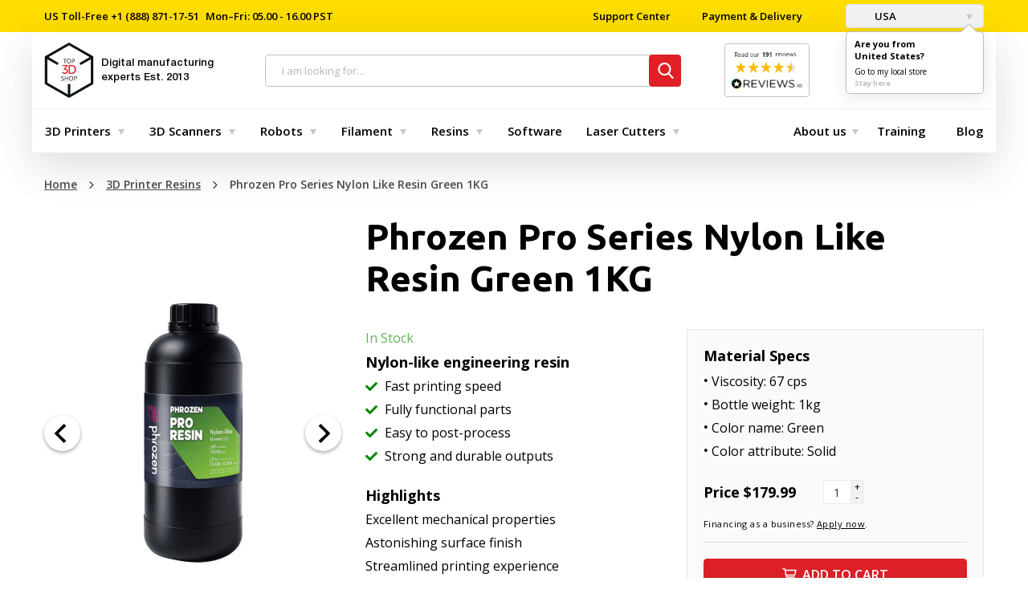

--- FILE ---
content_type: text/html; charset=utf-8
request_url: https://top3dshop.com/product/phrozen-pro-series-nylon-like-resin-green-1kg
body_size: 35401
content:
<!DOCTYPE html>
<html class="no-js" lang="en-us" prefix="og: http://ogp.me/ns# fb: http://ogp.me/ns/fb# product: http://ogp.me/ns/product#">
	<head>
		<meta charset="utf-8">
		<meta http-equiv="X-UA-Compatible" content="IE=edge">
		<meta name="viewport" content="user-scalable=no, width=device-width, initial-scale=1.0, maximum-scale=1">
    <title>Phrozen Pro Series Nylon Like Resin Green 1KG: Buy or Lease at Top3DShop</title>
        <!-- Google tag (gtag.js) -->
    <script>
      window.dataLayer = window.dataLayer || [];
      function gtag(){dataLayer.push(arguments);}

      // Google Consent Mode v2 - Set defaults to 'denied' for GDPR compliance
      // These will be updated to 'granted' when user accepts via consent banner
      gtag('consent', 'default', {
        'analytics_storage': localStorage.getItem('silktideCookieChoice_analytics') === 'true' ? 'granted' : 'denied',
        'ad_storage': localStorage.getItem('silktideCookieChoice_advertising') === 'true' ? 'granted' : 'denied',
        'ad_user_data': localStorage.getItem('silktideCookieChoice_advertising') === 'true' ? 'granted' : 'denied',
        'ad_personalization': localStorage.getItem('silktideCookieChoice_advertising') === 'true' ? 'granted' : 'denied',
        'functionality_storage': 'granted',
        'personalization_storage': 'granted',
        'security_storage': 'granted',
      });
    </script>
    <!-- Google Tag Manager -->
    <script>(function(w,d,s,l,i){w[l]=w[l]||[];w[l].push({'gtm.start':
          new Date().getTime(),event:'gtm.js'});var f=d.getElementsByTagName(s)[0],
        j=d.createElement(s),dl=l!='dataLayer'?'&l='+l:'';j.async=true;j.src=
        'https://www.googletagmanager.com/gtm.js?id='+i+dl;f.parentNode.insertBefore(j,f);
      })(window,document,'script','dataLayer','GTM-MR5VT95H');</script>
    <!-- End Google Tag Manager -->
    
							<meta name="description" content="Buy Phrozen Pro Series Nylon Like Resin Green 1KG at Top3DShop.com.From 179.99 USD.✓ Specifications, reviews and price. ✓ Free U.S. shipping & advice. ✓ Expert training & support."/>
						<base href="https://top3dshop.com/"/>
		<meta property="og:type" content="website">
		<meta property="og:locale" content="en_US">
		<meta property="og:title" content="Phrozen Pro Series Nylon Like Resin Green 1KG: Buy or Lease at Top3DShop">
		<meta property="og:description" content="Buy Phrozen Pro Series Nylon Like Resin Green 1KG at Top3DShop.com.From 179.99 USD.✓ Specifications, reviews and price. ✓ Free U.S. shipping & advice. ✓ Expert training & support.">
									<link rel="alternate" hreflang="x-default" href="https://top3dshop.com/product/phrozen-pro-series-nylon-like-resin-green-1kg"/>
							<link rel="alternate" hreflang="es-es" href="https://top3dshop.com/es-es/product/mingda-md-400d-3d-printer"/>
									<meta property="og:site_name" content="Digital Manufacturing Store Top 3D Shop">
					<meta property="og:url" content="https://top3dshop.com/product/phrozen-pro-series-nylon-like-resin-green-1kg">
					<meta property="og:image" content="https://top3dshop.com/image/cache/catalog/products/materials/phrozen/image_28-600x315.jpg">
					<meta property="og:image:width" content="600">
					<meta property="og:image:height" content="315">
					<meta property="og:image" content="https://top3dshop.com/image/cache/catalog/products/materials/phrozen/image_29-600x315.jpg">
					<meta property="og:image:width" content="600">
					<meta property="og:image:height" content="315">
					<meta property="product:price:amount" content="179.99">
					<meta property="product:price:currency" content="USD">
					<meta property="og:type" content="product">
		
		<meta name="twitter:card" content="summary_large_image">
		<meta name="twitter:title" content="Phrozen Pro Series Nylon Like Resin Green 1KG: Buy or Lease at Top3DShop">
		<meta name="twitter:description" content="Buy Phrozen Pro Series Nylon Like Resin Green 1KG at Top3DShop.com.From 179.99 USD.✓ Specifications, reviews and price. ✓ Free U.S. shipping & advice. ✓ Expert training & support.">
					<meta name="twitter:image" content="https://top3dshop.com/image/cache/catalog/products/materials/phrozen/image_29-600x315.jpg">
				<meta name="apple-mobile-web-app-capable" content="on">
		<meta name="apple-mobile-web-app-status-bar-style" content="black">
		<meta name="apple-mobile-web-app-title" content="Top 3D Shop">
		<meta name="msapplication-TileColor" content="#da532c">

		<!--microdatapro 7.0 open graph start -->
<meta property="og:locale" content="en-us">
<meta property="og:rich_attachment" content="true">
<meta property="og:site_name" content="Digital Manufacturing Store Top 3D Shop">
<meta property="og:type" content="product" />
<meta property="og:title" content="Phrozen Pro Series Nylon Like Resin Green 1KG" />
<meta property="og:description" content="The Phrozen Tough Nylon-like Green resin is a professional-grade 3D printing material compatible with Phrozen resin 3D printers. It offers excellent toughness and durability alongside splendid mechanical properties and is designed for high-precision reverse engineering purposes and" />
<meta property="og:image" content="https://top3dshop.com/image/cache/catalog/products/materials/phrozen/image_28-1200x630.jpg" />
<meta property="og:image:secure_url" content="https://top3dshop.com/image/cache/catalog/products/materials/phrozen/image_28-1200x630.jpg" />
<meta property="og:image:width" content="1200">
<meta property="og:image:height" content="630">
<meta property="og:image" content="https://top3dshop.com/image/cache/catalog/products/materials/phrozen/image_29-800x600.jpg" />
<meta property="og:image:secure_url" content="https://top3dshop.com/image/cache/catalog/products/materials/phrozen/image_29-800x600.jpg" />
<meta property="og:url" content="https://top3dshop.com/product/phrozen-pro-series-nylon-like-resin-green-1kg">
<meta property="business:contact_data:street_address" content="2005 Eye St #8" />
<meta property="business:contact_data:locality" content="Bakersfield" />
<meta property="business:contact_data:postal_code" content="CA 93301" />
<meta property="business:contact_data:country_name" content="USA" />
<meta property="place:location:latitude" content="35.37756965645627" />
<meta property="place:location:longitude" content="-119.02035592683465" />
<meta property="business:contact_data:email" content="sales@top3dshop.com"/>
<meta property="product:product_link" content="https://top3dshop.com/product/phrozen-pro-series-nylon-like-resin-green-1kg">
<meta property="product:brand" content="Phrozen">
<meta property="product:category" content="3D Printer Resins">
<meta property="product:availability" content="pending">
<meta property="product:condition" content="new">
<meta property="product:target_gender" content="">
<meta property="product:price:amount" content="179.99">
<meta property="product:price:currency" content="USD">
<!--microdatapro 7.0 open graph end -->


		<link rel="apple-touch-icon" href="catalog/view/theme/default/dist/favicons/apple-touch-icon.png" sizes="180x180">
<link rel="icon" href="catalog/view/theme/default/dist/favicons/favicon.ico">
<link rel="icon" href="catalog/view/theme/default/dist/favicons/favicon-16x16.png" sizes="16x16">
<link rel="icon" href="catalog/view/theme/default/dist/favicons/favicon-32x32.png" sizes="32x32">
<link rel="manifest" href="catalog/view/theme/default/dist/favicons/manifest.json">
<link rel="mask-icon" href="catalog/view/theme/default/dist/favicons/safari-pinned-tab.svg" color="#ff0303">

		<link rel="stylesheet" href="catalog/view/theme/default/dist/css/main.css?v=1766879712">

					<link href="https://top3dshop.com/product/phrozen-pro-series-nylon-like-resin-green-1kg" rel="canonical"/>
		
					<link href="catalog/view/javascript/jquery/magnific/magnific-popup.css" type="text/css" rel="stylesheet" media="screen"/>
				<script src="catalog/view/theme/default/dist/js/vendor.js?v=1768177088"></script>
		<script src="catalog/view/theme/default/dist/js/main.js?v=1768177088"></script>
					<script src="catalog/view/javascript/jquery/magnific/jquery.magnific-popup.min.js" type="text/javascript"></script>
					<script src="catalog/view/javascript/jquery/datetimepicker/moment/moment.min.js" type="text/javascript"></script>
					<script src="catalog/view/javascript/jquery/datetimepicker/moment/moment-with-locales.min.js" type="text/javascript"></script>
		
				

		<script>

// Wait for consent before loading third-party scripts (silktide-consent-manager)
(function() {
  let consentNecessaryScriptsLoaded = false;

  function loadConsentNecessaryScripts() {
    if (consentNecessaryScriptsLoaded) {
      return;
    }
    consentNecessaryScriptsLoaded = true

    // Affirm
        window._affirm_config = {
      public_api_key : "K3PTEG0AMD3ROOCS",
            script : "https://cdn1.affirm.com/js/v2/affirm.js"
          };
    (function(l,g,m,e,a,f,b){var d,c=l[m]||{},h=document.createElement(f),n=document.getElementsByTagName(f)[0],k=function(a,b,c){return function(){a[b]._.push([c,arguments])}};c[e]=k(c,e,"set");d=c[e];c[a]={};c[a]._=[];d._=[];c[a][b]=k(c,a,b);a=0;for(b="set add save post open empty reset on off trigger ready setProduct".split(" ");a<b.length;a++)d[b[a]]=k(c,e,b[a]);a=0;for(b=["get","token","url","items"];a<b.length;a++)d[b[a]]=function(){};h.async=!0;h.src=g[f];n.parentNode.insertBefore(h,n);delete g[f];d(g);l[m]=c})(window,_affirm_config,"affirm","checkout","ui","script","ready");
      }

  window.addEventListener('consentNecessaryAccepted', loadConsentNecessaryScripts);
})();
</script>

    <link rel="stylesheet" id="silktide-consent-manager-css" href="catalog/view/cookie-banner/silktide-consent-manager.css">
<script src="catalog/view/cookie-banner/silktide-consent-manager.js"></script>
<script>
  function sendConsent() {
    gtag('consent', 'update', {
      'analytics_storage': localStorage.getItem('silktideCookieChoice_analytics') === 'true' ? 'granted' : 'denied',
      'ad_storage': localStorage.getItem('silktideCookieChoice_advertising') === 'true' ? 'granted' : 'denied',
      'ad_user_data': localStorage.getItem('silktideCookieChoice_advertising') === 'true' ? 'granted' : 'denied',
      'ad_personalization': localStorage.getItem('silktideCookieChoice_advertising') === 'true' ? 'granted' : 'denied',
      'functionality_storage': 'granted',
      'personalization_storage': 'granted',
      'security_storage': 'granted',
    });
  }

  silktideCookieBannerManager.updateCookieBannerConfig({
    background: {
      showBackground: true
    },
    cookieIcon: {
      position: "bottomLeft"
    },
    onAcceptAll: function() {
      sendConsent();
    },
    onRejectAll: function() {
      sendConsent();
    },
    onPreferencesClose: function() {
      sendConsent();
    },
    cookieTypes: [
      {
        id: "necessary",
        name: "Necessary",
        description: "<p>These cookies are necessary for the website to function properly and cannot be switched off. They help with things like logging in and setting your privacy preferences.</p>",
        required: true,
        onAccept: function() {
          window.dispatchEvent(new CustomEvent('consentNecessaryAccepted'));
        }
      },
      {
        id: "analytics",
        name: "Analytics",
        description: "<p>These cookies help us improve the site by tracking which pages are most popular and how visitors move around the site.</p>",
        defaultValue: true
      },
      {
        id: "advertising",
        name: "Advertising",
        description: "<p>These cookies provide extra features and personalization to improve your experience. They may be set by us or by partners whose services we use.</p>",
        defaultValue: true
      }
    ],
    text: {
      banner: {
        description: "<p>We use cookies on our site to enhance your user experience, provide personalized content, and analyze our traffic. <a href=\"https://top3dshop.com/privacy\" target=\"_blank\">Cookie Policy.</a></p>",
        acceptAllButtonText: "Accept all",
        acceptAllButtonAccessibleLabel: "Accept all cookies",
        rejectNonEssentialButtonText: "Reject non-essential",
        rejectNonEssentialButtonAccessibleLabel: "Reject non-essential",
        preferencesButtonText: "Preferences",
        preferencesButtonAccessibleLabel: "Toggle preferences"
      },
      preferences: {
        title: "Customize your cookie preferences",
        description: "<p>We respect your right to privacy. You can choose not to allow some types of cookies. Your cookie preferences will apply across our website.</p>",
        creditLinkText: "Get this banner for free",
        creditLinkAccessibleLabel: "Get this banner for free"
      }
    }
  });
</script>
    <script src="https://widget.reviews.io/product/dist.js"></script>
<script src="https://widget.reviews.io/rating-snippet/dist.js"></script>
<link rel="stylesheet" href="https://widget.reviews.io/rating-snippet/dist.css" />
<script>
$( document ).ready(function() {
ratingSnippet("ruk_rating_snippet",{
store: "top3dshop.com",
color: "#f47e27",
linebreak: true,
text: "Reviews"
});
});
</script>
</head>
	<body class="page">
    <!-- Google Tag Manager (noscript) -->
<noscript><iframe src="https://www.googletagmanager.com/ns.html?id=GTM-MR5VT95H" height="0" width="0" style="display:none;visibility:hidden"></iframe></noscript>
<!-- End Google Tag Manager (noscript) -->
    <input type="hidden" id="_route" name="_route" value="product/product">
<input type="hidden" id="_path" name="_path" value="115">
<input type="hidden" id="_parent" name="_parent" value="1">
<input type="hidden" id="_product_id" name="_product_id" value="1399">
<input type="hidden" id="_category_id" name="_category_id" value="115">
<input type="hidden" id="_request_uri" name="_request_uri" value="/product/phrozen-pro-series-nylon-like-resin-green-1kg">
<input type="hidden" id="_filter_ocfilter" name="_filter_ocfilter" value="10089:4252493186">
<input type="hidden" id="_article_id" name="_article_id" value="">
<input type="hidden" id="_country" name="_country" value="en-us">
<input type="hidden" id="_grecaptcha_public_key" name="_grecaptcha_public_key" value="6LdgMMYUAAAAACBEuC8vcXHRCkCIF60qF5Raz4K6">
			<div class="page__loader"></div>

		<nav class="top-header">
  <div class="grid-container">
    <div class="top-header__inner">
      <ul class="top-header__left">
        <li class="top-header__item">
          <span><span class="top-header__item__text">US Toll-Free</span><a class="top-header__link" href="tel:+18888711751"> +1 (888) 871-17-51</a></span><span>Mon–Fri: 05.00 - 16.00 PST</span>
        </li>
      </ul>
      <ul class="top-header__right">
        <li class="top-header__item">
          <form method="POST">
            <button class="top-header__link" type="submit" name="href_redirect" value="https://top3dshop.com/support-center">
              Support Center
            </button>
          </form>
        </li>
        <li class="top-header__item">
          <form method="POST">
            <button class="top-header__link" type="submit" name="href_redirect" value="https://top3dshop.com/payment-delivery">
              Payment &amp; Delivery
            </button>
          </form>
        </li>
        <li class="top-header__item">
                      <div class="top-header__drop">
              	<form action="https://top3dshop.com/index.php?route=common/language/language" method="post" enctype="multipart/form-data" id="form-country">
		<button class="button" type="button" data-toggle="example-dropdown">
												<div class="button__img" style="width:16px;height:11px;background-color:transparent;background-repeat:no-repeat;background-image:url('catalog/language/en-us/en-us.png');"></div>
					USA
																</button>
		<div class="dropdown-pane" id="example-dropdown" data-dropdown data-auto-focus="true" data-close-on-click="true">
			<ul class="dropdown-pane__list">
									<li class="dropdown-pane__list__item">
						<button class="country-select" type="button" name="en-us">
							<div class="dropdown-pane__img" style="width:16px;height:11px;background-color:transparent;background-repeat:no-repeat;background-image:url('catalog/language/en-us/en-us.png');"></div>
							USA
						</button>
					</li>
									<li class="dropdown-pane__list__item">
						<button class="country-select" type="button" name="es-es">
							<div class="dropdown-pane__img" style="width:16px;height:11px;background-color:transparent;background-repeat:no-repeat;background-image:url('catalog/language/es-es/es-es.png');"></div>
							España
						</button>
					</li>
							</ul>
		</div>

    		<div class="dropdown-pane dropdown-pane--ask is-open">
			<div class="direction">
				<div class="direction__title">
					Are you from <br>United States?
				</div>
				<a class="direction__go" href="#en-us" data-local-store=en-us>Go to my local store</a>
				<a class="direction__here" href="#en-us" data-local-store=en-us>Stay here</a>
			</div>
		</div>
    		<input type="hidden" name="code" value=""/>
		<input type="hidden" name="change_country" value="1"/>
		<input type="hidden" name="redirect_route" value="common/home"/>
		<input type="hidden" name="redirect_query" value=""/>
		<input type="hidden" name="redirect_ssl" value=""/>
	</form>
	<script>
		$(document).ready(function () {
      $('.direction__here, .direction__go').on('click', function (e) {
        e.preventDefault();
        var local_store = $(this).data('local-store');
        $('#form-country input[name=\'code\']').val(local_store);
        $('#form-country').submit();
      });

		  $('#form-country .country-select').on('click', function (e) {
			  e.preventDefault();

        $('#form-country input[name=\'code\']').val($(this).attr('name'));

        $('#form-country').submit();
		  });
		});
	</script>

            </div>
                            </li>
      </ul>
    </div>
  </div>
</nav>

		<header class="header grid-container">
			<div class="header__wrap">
				<a class="header__menu-link" href="javascript:void(0)" data-toggle="offCanvas">
					<span class="icon-menu"></span>
				</a>
				<div class="header__logo">
					<a class="header__logo__link" href="https://top3dshop.com/" title="Home page">
						<svg class="icon-logo">
							<use xlink:href="catalog/view/theme/default/dist/images/sprites.svg#logo-small"></use>
						</svg>
            <span class="header__logo__text">
							Digital manufacturing experts <span class="header__logo__text--gray">Est. 2013</span>
						</span>
					</a>
				</div>
				<div class="top-search">
  <div class="search input-group">
    <span class="top-search__close">
      <svg class="icon-close">
        <use xlink:href="catalog/view/theme/default/dist/images/sprites.svg#close-mobile-menu"></use>
      </svg>
    </span>
    <input id="searchInput" class="box-input" name="search" value="" placeholder="I am looking for..." type="text"/>
    <span class="input-group-btn">
      <button class="btn btn_danger" type="button">
        <svg>
          <use xlink:href="catalog/view/theme/default/dist/images/sprites.svg#search"></use>
        </svg>
      </button>
    </span>
  </div>
  <div id="autocomplete-results" class="autocomplete-results">
    <div class="autocomplete-results-wrap">
      <div class="autocomplete-results-items"></div>
    </div>
    <div class="autocomplete-results-buttons">
      <a href="" class="link" target="_blank" title="To search results">See all results<small></small>
      </a>
    </div>
  </div>
  <div class="autocomplete-no-results">
    <div class="autocomplete-no-results-buttons">
      <em>No results ...</em>
    </div>
  </div>
</div>
				<div class="header__google-rating">
					<div class="header__google-rating-inner">
												<a class="header__google-rating__link" target="_blank" href="https://www.reviews.io/company-reviews/store/top3dshop.com">
							<img
								class="header__google-rating__img"
								src="https://media.reviews.co.uk/badge/top3dshop.com.png"
								alt="Reviews"
							>
						</a>
											</div>
				</div>
			<div class="header__cart-btn">
    <form method="POST">
        <button class="btn btn_danger" type="submit" name="href_redirect" value="https://top3dshop.com/index.php?route=checkout/checkout" data-toggle="cart-dropdown">
            <span class="btn-wrap text-cart-info">
            <svg class="icon-cart">
                <use xlink:href="catalog/view/theme/default/dist/images/sprites.svg#cart"></use>
            </svg>$0.00<span class="badge">0</span>
            </span>
        </button>
    </form>
  <div class="dropdown-pane cart-drop-down empty" id="cart-dropdown" data-dropdown="" data-hover="true" data-hover-pane="true" data-alignment="right" data-v-offset="17" data-hover-delay="250">
          <p class="text-center empty">Your shopping cart is empty!</p>
      </div>
</div>

			</div>
			<nav class="top-menu-bar">
		<div class="navbar">
			<div class="top-bar-left">
				<ul class="dropdown menu dropdown_md" data-dropdown-menu="data-dropdown-menu">
					            	<li class="dropdown__list__item is-dropdown-submenu-parent">
			<a class="dropdown__list__link selected" href="https://top3dshop.com/3d-printers/">3D Printers</a>
	
			<ul class="menu">
			<li>
	<div class="menu-content">
					<div class="menu-content__first">
									<div class="list">
						<div class="list__title">
															<form method="POST">
									<button class="list__title__link" type="submit" name="href_redirect" value="https://top3dshop.com/3d-printers/commercial-3d-printers/">
										Commercial 3D printers
									</button>
								</form>
													</div>
													<ul class="list__nested">
																	<li class="list__nested__item">
																					<form method="POST">
												<button class="list__nested__link" type="submit" name="href_redirect" value="https://top3dshop.com/3d-printers/commercial-3d-printers/professional-3d-printers/">
													Professional 3D Printers
												</button>
											</form>
																			</li>
																	<li class="list__nested__item">
																					<form method="POST">
												<button class="list__nested__link" type="submit" name="href_redirect" value="https://top3dshop.com/3d-printers/commercial-3d-printers/industrial-3d-printers/">
													Industrial 3D Printers
												</button>
											</form>
																			</li>
																	<li class="list__nested__item">
																					<a class="list__nested__link" href="https://top3dshop.com/3d-printers/3d-metal-printers/">
												Metal 3D Printers
											</a>
																			</li>
															</ul>
											</div>
									<div class="list">
						<div class="list__title">
															<form method="POST">
									<button class="list__title__link" type="submit" name="href_redirect" value="https://top3dshop.com/3d-printer-supplies-and-accessories/">
										Accessories
									</button>
								</form>
													</div>
											</div>
							</div>
							<div class="menu-content__second">
				<div class="menu-content__second__wrap">
											<div class="menu-content__second__item">
							<div class="menu-content__second__item__title">
								By Type
							</div>
							<ul class="list">
																											<li class="list__item">
											<a class="list__link" href="https://top3dshop.com/3d-printers/large-build-volume/">
												Large FDM
											</a>
										</li>
																																				<li class="list__item">
											<a class="list__link" href="https://top3dshop.com/3d-printers/large-resin-3d-printers/">
												Large Resin
											</a>
										</li>
																																				<li class="list__item">
											<a class="list__link" href="https://top3dshop.com/3d-printers/dual-extruder-3d-printers/">
												Dual Extruder
											</a>
										</li>
																																				<li class="list__item">
											<a class="list__link" href="https://top3dshop.com/3d-printers/idex-3d-printers/">
												IDEX
											</a>
										</li>
																																				<li class="list__item">
											<a class="list__link" href="https://top3dshop.com/3d-printers/supported-materials-high-temperature-peek-pei/">
												High-Temperature
											</a>
										</li>
																																				<li class="list__item">
											<a class="list__link" href="https://top3dshop.com/3d-printers/enclosure-closed/">
												Enclosed
											</a>
										</li>
																																				<li class="list__item">
											<a class="list__link" href="https://top3dshop.com/3d-printers/assembly-fully-assembled/">
												Fully Assembled
											</a>
										</li>
																																				<li class="list__item">
											<a class="list__link" href="https://top3dshop.com/3d-printers/sls-3d-printers/">
												SLS
											</a>
										</li>
																								</ul>
						</div>
					
											<div class="menu-content__second__item">
							<div class="menu-content__second__item__title">
								By Scope
							</div>
							<ul class="list">
																											<form method="POST" class="list__item">
											<button class="list__link" type="submit" name="href_redirect" value="https://top3dshop.com/3d-printers/filter/application/for-prototyping/">
												For Prototyping
											</button>
										</form>
																																				<form method="POST" class="list__item">
											<button class="list__link" type="submit" name="href_redirect" value="https://top3dshop.com/3d-printers/filter/application/for-end-use-parts/">
												For End-Use Parts
											</button>
										</form>
																																				<form method="POST" class="list__item">
											<button class="list__link" type="submit" name="href_redirect" value="https://top3dshop.com/3d-printers/filter/application/for-education/">
												For Education
											</button>
										</form>
																																				<form method="POST" class="list__item">
											<button class="list__link" type="submit" name="href_redirect" value="https://top3dshop.com/3d-printers/filter/application/for-dentistry/">
												For Dentistry
											</button>
										</form>
																																				<form method="POST" class="list__item">
											<button class="list__link" type="submit" name="href_redirect" value="https://top3dshop.com/3d-printers/filter/application/for-jewelry/">
												For Jewelry
											</button>
										</form>
																																				<form method="POST" class="list__item">
											<button class="list__link" type="submit" name="href_redirect" value="https://top3dshop.com/3d-printers/filter/application/for-cosplay/">
												For Cosplay
											</button>
										</form>
																																				<form method="POST" class="list__item">
											<button class="list__link" type="submit" name="href_redirect" value="https://top3dshop.com/3d-printers/filter/application/for-automotive-/">
												For Automotive
											</button>
										</form>
																																				<form method="POST" class="list__item">
											<button class="list__link" type="submit" name="href_redirect" value="https://top3dshop.com/3d-printers/filter/application/for-aerospace/">
												For Aerospace
											</button>
										</form>
																								</ul>
						</div>
					
											<div class="menu-content__second__item">
							<div class="menu-content__second__item__title">
								By Brand
							</div>
							<ul class="list">
																											<form method="POST" class="list__item">
											<button class="list__link" type="submit" name="href_redirect" value="">
												MakeIt
											</button>
										</form>
																																				<li class="list__item">
											<a class="list__link" href="https://top3dshop.com/3d-printers/p-phrozen/">
												Phrozen
											</a>
										</li>
																																				<li class="list__item">
											<a class="list__link" href="https://top3dshop.com/3d-printers/p-creatbot/">
												Creatbot
											</a>
										</li>
																																				<li class="list__item">
											<a class="list__link" href="https://top3dshop.com/3d-printers/p-intamsys/">
												Intamsys
											</a>
										</li>
																																				<li class="list__item">
											<a class="list__link" href="https://top3dshop.com/3d-printers/p-modix/">
												Modix
											</a>
										</li>
																																				<li class="list__item">
											<a class="list__link" href="https://top3dshop.com/3d-printers/p-raise3d/">
												Raise3D
											</a>
										</li>
																																				<li class="list__item">
											<a class="list__link" href="https://top3dshop.com/3d-printers/p-craftbot/">
												Craftbot
											</a>
										</li>
																																				<form method="POST" class="list__item">
											<button class="list__link" type="submit" name="href_redirect" value="https://top3dshop.com/3d-printers/p-fusion3/">
												Fusion3
											</button>
										</form>
																																				<li class="list__item">
											<a class="list__link" href="https://top3dshop.com/3d-printers/p-delta-wasp/">
												Delta WASP
											</a>
										</li>
																																				<li class="list__item">
											<a class="list__link" href="https://top3dshop.com/3d-printers/p-sinterit/">
												Sinterit
											</a>
										</li>
																																				<form method="POST" class="list__item">
											<button class="list__link" type="submit" name="href_redirect" value="https://top3dshop.com/3d-printers/p-anisoprint/">
												Anisoprint
											</button>
										</form>
																								</ul>
						</div>
									</div>
			</div>
			</div>
</li>
		</ul>
	
</li>
					            	<li class="dropdown__list__item is-dropdown-submenu-parent">
			<a class="dropdown__list__link selected" href="https://top3dshop.com/3d-scanner/">3D Scanners</a>
	
			<ul class="menu">
			<li>
	<div class="menu-content">
					<div class="menu-content__first">
									<div class="list">
						<div class="list__title">
															<form method="POST">
									<button class="list__title__link" type="submit" name="href_redirect" value="https://top3dshop.com/3d-scanner/commercial-3d-scanners/">
										3D Scanners
									</button>
								</form>
													</div>
													<ul class="list__nested">
																	<li class="list__nested__item">
																					<form method="POST">
												<button class="list__nested__link" type="submit" name="href_redirect" value="https://top3dshop.com/3d-scanner/commercial-3d-scanners/professional-3d-scanners/">
													Professional 3D Scanners
												</button>
											</form>
																			</li>
																	<li class="list__nested__item">
																					<form method="POST">
												<button class="list__nested__link" type="submit" name="href_redirect" value="https://top3dshop.com/3d-scanner/commercial-3d-scanners/industrial-3d-scanners/">
													Industrial 3D Scanners
												</button>
											</form>
																			</li>
															</ul>
											</div>
							</div>
							<div class="menu-content__second">
				<div class="menu-content__second__wrap">
											<div class="menu-content__second__item">
							<div class="menu-content__second__item__title">
								by Type
							</div>
							<ul class="list">
																											<li class="list__item">
											<a class="list__link" href="https://top3dshop.com/3d-scanner/handheld-type/">
												Handheld 
											</a>
										</li>
																																				<li class="list__item">
											<a class="list__link" href="https://top3dshop.com/3d-scanner/desktop-type/">
												Desktop 
											</a>
										</li>
																																				<li class="list__item">
											<a class="list__link" href="https://top3dshop.com/3d-scanner/laser-type/">
												Laser 
											</a>
										</li>
																																				<form method="POST" class="list__item">
											<button class="list__link" type="submit" name="href_redirect" value="https://top3dshop.com/3d-scanner/filter/technology/structured-light/">
												Structured Light
											</button>
										</form>
																								</ul>
						</div>
					
											<div class="menu-content__second__item">
							<div class="menu-content__second__item__title">
								By Score
							</div>
							<ul class="list">
																											<form method="POST" class="list__item">
											<button class="list__link" type="submit" name="href_redirect" value="https://top3dshop.com/3d-scanner/filter/scope/for-full-body-scanning/">
												For Full Body Scanning
											</button>
										</form>
																																				<form method="POST" class="list__item">
											<button class="list__link" type="submit" name="href_redirect" value="https://top3dshop.com/3d-scanner/filter/scope/for-foot-scanning/">
												For Foot Scanning
											</button>
										</form>
																																				<li class="list__item">
											<a class="list__link" href="https://top3dshop.com/3d-scanner/3d-scanners-for-dentistry/">
												For Dentistry
											</a>
										</li>
																																				<form method="POST" class="list__item">
											<button class="list__link" type="submit" name="href_redirect" value="https://top3dshop.com/3d-scanner/filter/scope/for-jewelry/">
												For Jewelry
											</button>
										</form>
																																				<li class="list__item">
											<a class="list__link" href="https://top3dshop.com/3d-scanner/3d-scanners-for-automotive/">
												For Automotive
											</a>
										</li>
																								</ul>
						</div>
					
											<div class="menu-content__second__item">
							<div class="menu-content__second__item__title">
								By Brand
							</div>
							<ul class="list">
																											<li class="list__item">
											<a class="list__link" href="https://top3dshop.com/3d-scanner/filter/revopoint/">
												Revopoint
											</a>
										</li>
																																				<form method="POST" class="list__item">
											<button class="list__link" type="submit" name="href_redirect" value="https://top3dshop.com/3d-scanner/s-scantech/">
												Scantech
											</button>
										</form>
																																				<li class="list__item">
											<a class="list__link" href="https://top3dshop.com/3d-scanner/s-thor3d/">
												Calibry
											</a>
										</li>
																																				<form method="POST" class="list__item">
											<button class="list__link" type="submit" name="href_redirect" value="https://top3dshop.com/3d-scanner/s-matter-and-form/">
												Matter and Form
											</button>
										</form>
																								</ul>
						</div>
									</div>
			</div>
			</div>
</li>
		</ul>
	
</li>
					            	<li class="dropdown__list__item is-dropdown-submenu-parent">
			<a class="dropdown__list__link selected" href="https://top3dshop.com/robots/">Robots</a>
	
			<ul class="menu">
			<li>
	<div class="menu-content">
					<div class="menu-content__first">
									<div class="list">
						<div class="list__title">
															<form method="POST">
									<button class="list__title__link" type="submit" name="href_redirect" value="https://top3dshop.com/robots/collaborative-robots/">
										Collaborative Robots
									</button>
								</form>
													</div>
											</div>
									<div class="list">
						<div class="list__title">
															<form method="POST">
									<button class="list__title__link" type="submit" name="href_redirect" value="https://top3dshop.com/robots/educational-robots/">
										Educational Robots
									</button>
								</form>
													</div>
											</div>
									<div class="list">
						<div class="list__title">
															<a class="list__title__link" href="https://top3dshop.com/robots/autonomous-mobile-robots-amr/">
									Autonomous Mobile Robots (AMR)
								</a>
													</div>
											</div>
									<div class="list">
						<div class="list__title">
															<a class="list__title__link" href="https://top3dshop.com/robots/humanoid-robots/">
									Humanoid Robots
								</a>
													</div>
											</div>
							</div>
							<div class="menu-content__second">
				<div class="menu-content__second__wrap">
											<div class="menu-content__second__item">
							<div class="menu-content__second__item__title">
								by Brand
							</div>
							<ul class="list">
																											<form method="POST" class="list__item">
											<button class="list__link" type="submit" name="href_redirect" value="https://top3dshop.com/robots/r-dobot/">
												DOBOT
											</button>
										</form>
																																				<form method="POST" class="list__item">
											<button class="list__link" type="submit" name="href_redirect" value="https://top3dshop.com/robots/r-ufactory/">
												uFactory
											</button>
										</form>
																																				<form method="POST" class="list__item">
											<button class="list__link" type="submit" name="href_redirect" value="https://top3dshop.com/robots/filter/elephant-robotics/">
												Elephant Robots
											</button>
										</form>
																																				<li class="list__item">
											<a class="list__link" href="https://top3dshop.com/robots/unitree-robotics-robots/">
												Unitree Robotics
											</a>
										</li>
																																				<li class="list__item">
											<a class="list__link" href="https://top3dshop.com/robots/filter/direct-drive/">
												Direct Drive
											</a>
										</li>
																								</ul>
						</div>
					
					
									</div>
			</div>
			</div>
</li>
		</ul>
	
</li>
					            	<li class="dropdown__list__item is-dropdown-submenu-parent">
			<form method="POST">
			<button class="dropdown__list__link selected list__link--empty" type="submit" name="href_redirect" value="https://top3dshop.com/3d-printer-filaments/">
				Filament
			</button>
		</form>
	
			<ul class="menu">
			<li>
	<div class="menu-content">
							<div class="menu-content__second">
				<div class="menu-content__second__wrap">
											<div class="menu-content__second__item">
							<div class="menu-content__second__item__title">
								by Type
							</div>
							<ul class="list">
																											<form method="POST" class="list__item">
											<button class="list__link" type="submit" name="href_redirect" value="https://top3dshop.com/3d-printer-filaments/abs-filament/">
												ABS 
											</button>
										</form>
																																				<form method="POST" class="list__item">
											<button class="list__link" type="submit" name="href_redirect" value="https://top3dshop.com/3d-printer-filaments/pla-filament/">
												PLA 
											</button>
										</form>
																																				<form method="POST" class="list__item">
											<button class="list__link" type="submit" name="href_redirect" value="https://top3dshop.com/3d-printer-filaments/petg-filament/">
												PETG 
											</button>
										</form>
																																				<form method="POST" class="list__item">
											<button class="list__link" type="submit" name="href_redirect" value="https://top3dshop.com/3d-printer-filaments/filter/filament-type/nylon/">
												Nylon 
											</button>
										</form>
																																				<form method="POST" class="list__item">
											<button class="list__link" type="submit" name="href_redirect" value="https://top3dshop.com/3d-printer-filaments/filter/filament-type/asa/">
												ASA 
											</button>
										</form>
																																				<form method="POST" class="list__item">
											<button class="list__link" type="submit" name="href_redirect" value="https://top3dshop.com/3d-printer-filaments/carbon-fiber-filament/">
												Carbon Fiber 
											</button>
										</form>
																																				<form method="POST" class="list__item">
											<button class="list__link" type="submit" name="href_redirect" value="https://top3dshop.com/3d-printer-filaments/filter/filament-type/tpu/">
												TPU 
											</button>
										</form>
																																				<form method="POST" class="list__item">
											<button class="list__link" type="submit" name="href_redirect" value="https://top3dshop.com/3d-printer-filaments/filter/filament-type/pva/">
												PVA 
											</button>
										</form>
																																				<form method="POST" class="list__item">
											<button class="list__link" type="submit" name="href_redirect" value="https://top3dshop.com/3d-printer-filaments/filter/filament-type/hips/">
												HIPS 
											</button>
										</form>
																																				<form method="POST" class="list__item">
											<button class="list__link" type="submit" name="href_redirect" value="https://top3dshop.com/3d-printer-filaments/peek-filament/">
												PEEK
											</button>
										</form>
																								</ul>
						</div>
					
											<div class="menu-content__second__item">
							<div class="menu-content__second__item__title">
								by Color
							</div>
							<ul class="list">
																											<form method="POST" class="list__item">
											<button class="list__link" type="submit" name="href_redirect" value="https://top3dshop.com/3d-printer-filaments/black-color/">
												Black 
											</button>
										</form>
																																				<form method="POST" class="list__item">
											<button class="list__link" type="submit" name="href_redirect" value="https://top3dshop.com/3d-printer-filaments/white-color/">
												White 
											</button>
										</form>
																																				<form method="POST" class="list__item">
											<button class="list__link" type="submit" name="href_redirect" value="https://top3dshop.com/3d-printer-filaments/blue-color/">
												Blue 
											</button>
										</form>
																																				<form method="POST" class="list__item">
											<button class="list__link" type="submit" name="href_redirect" value="https://top3dshop.com/3d-printer-filaments/green-color/">
												Green 
											</button>
										</form>
																																				<form method="POST" class="list__item">
											<button class="list__link" type="submit" name="href_redirect" value="https://top3dshop.com/3d-printer-filaments/grey-color/">
												Grey 
											</button>
										</form>
																																				<form method="POST" class="list__item">
											<button class="list__link" type="submit" name="href_redirect" value="https://top3dshop.com/3d-printer-filaments/filter/color/red/">
												Red 
											</button>
										</form>
																																				<form method="POST" class="list__item">
											<button class="list__link" type="submit" name="href_redirect" value="https://top3dshop.com/3d-printer-filaments/filter/color/yellow/">
												Yellow 
											</button>
										</form>
																																				<form method="POST" class="list__item">
											<button class="list__link" type="submit" name="href_redirect" value="https://top3dshop.com/3d-printer-filaments/purple-color/">
												Purple 
											</button>
										</form>
																																				<form method="POST" class="list__item">
											<button class="list__link" type="submit" name="href_redirect" value="https://top3dshop.com/3d-printer-filaments/gold-color/">
												Gold  
											</button>
										</form>
																																				<form method="POST" class="list__item">
											<button class="list__link" type="submit" name="href_redirect" value="https://top3dshop.com/3d-printer-filaments/natural-color/">
												Natural 
											</button>
										</form>
																								</ul>
						</div>
					
											<div class="menu-content__second__item">
							<div class="menu-content__second__item__title">
								by Brand
							</div>
							<ul class="list">
																											<form method="POST" class="list__item">
											<button class="list__link" type="submit" name="href_redirect" value="https://top3dshop.com/3d-printer-filaments/filter/zyltech/">
												Zyltech
											</button>
										</form>
																																				<form method="POST" class="list__item">
											<button class="list__link" type="submit" name="href_redirect" value="https://top3dshop.com/3d-printer-filaments/cctree-filaments/">
												CCTREE
											</button>
										</form>
																																				<form method="POST" class="list__item">
											<button class="list__link" type="submit" name="href_redirect" value="https://top3dshop.com/3d-printer-filaments/raise3d-filaments/">
												Raise3D
											</button>
										</form>
																																				<form method="POST" class="list__item">
											<button class="list__link" type="submit" name="href_redirect" value="https://top3dshop.com/3d-printer-filaments/push-plastic-filaments/">
												Push Plastic
											</button>
										</form>
																								</ul>
						</div>
									</div>
			</div>
			</div>
</li>
		</ul>
	
</li>
					            	<li class="dropdown__list__item is-dropdown-submenu-parent">
			<a class="dropdown__list__link selected" href="https://top3dshop.com/3d-printer-resins/">Resins</a>
	
			<ul class="menu">
			<li>
	<div class="menu-content">
							<div class="menu-content__second">
				<div class="menu-content__second__wrap">
											<div class="menu-content__second__item">
							<div class="menu-content__second__item__title">
								by Application 
							</div>
							<ul class="list">
																											<form method="POST" class="list__item">
											<button class="list__link" type="submit" name="href_redirect" value="/3d-printer-resins/filter/resins-type/standard/">
												Standard 
											</button>
										</form>
																																				<form method="POST" class="list__item">
											<button class="list__link" type="submit" name="href_redirect" value="/3d-printer-resins/filter/resins-type/engineering/">
												Engineering 
											</button>
										</form>
																																				<form method="POST" class="list__item">
											<button class="list__link" type="submit" name="href_redirect" value="/3d-printer-resins/filter/resins-type/jewelry/">
												Jewelry 
											</button>
										</form>
																																				<form method="POST" class="list__item">
											<button class="list__link" type="submit" name="href_redirect" value="/3d-printer-resins/filter/resins-type/dental/">
												Dental 
											</button>
										</form>
																																				<form method="POST" class="list__item">
											<button class="list__link" type="submit" name="href_redirect" value="/3d-printer-resins/filter/resins-type/casting/">
												Casting
											</button>
										</form>
																								</ul>
						</div>
					
											<div class="menu-content__second__item">
							<div class="menu-content__second__item__title">
								by Brand
							</div>
							<ul class="list">
																											<li class="list__item">
											<a class="list__link" href="https://top3dshop.com/3d-printer-resins/phrozen-resins/">
												Phrozen
											</a>
										</li>
																																				<li class="list__item">
											<a class="list__link" href="https://top3dshop.com/3d-printer-resins/filter/shining-3d/">
												Shining3D
											</a>
										</li>
																																				<form method="POST" class="list__item">
											<button class="list__link" type="submit" name="href_redirect" value="https://top3dshop.com/3d-printer-resins/filter/uniz/">
												Uniz
											</button>
										</form>
																								</ul>
						</div>
					
									</div>
			</div>
			</div>
</li>
		</ul>
	
</li>
					            	<li class="dropdown__list__item ">
			<form method="POST">
			<button class="dropdown__list__link selected list__link--empty" type="submit" name="href_redirect" value="/software/">
				Software
			</button>
		</form>
	
	
</li>
					            	<li class="dropdown__list__item is-dropdown-submenu-parent">
			<a class="dropdown__list__link selected" href="https://top3dshop.com/cnc-machines/laser-cutters/">Laser Cutters</a>
	
			<ul class="menu">
			<li>
	<div class="menu-content">
							<div class="menu-content__second">
				<div class="menu-content__second__wrap">
											<div class="menu-content__second__item">
							<div class="menu-content__second__item__title">
								Laser Type
							</div>
							<ul class="list">
																											<form method="POST" class="list__item">
											<button class="list__link" type="submit" name="href_redirect" value="https://top3dshop.com/cnc-machines/laser-cutters/filter/laser-type/diode/">
												Diode
											</button>
										</form>
																																				<li class="list__item">
											<a class="list__link" href="https://top3dshop.com/cnc-machines/laser-cutters/co2-engravers/">
												CO2
											</a>
										</li>
																								</ul>
						</div>
					
											<div class="menu-content__second__item">
							<div class="menu-content__second__item__title">
								By Type
							</div>
							<ul class="list">
																											<li class="list__item">
											<a class="list__link" href="https://top3dshop.com/cnc-machines/laser-cutters/desktop-laser-machines/">
												Desktop
											</a>
										</li>
																								</ul>
						</div>
					
											<div class="menu-content__second__item">
							<div class="menu-content__second__item__title">
								Treatment Material
							</div>
							<ul class="list">
																											<li class="list__item">
											<a class="list__link" href="https://top3dshop.com/cnc-machines/laser-cutters/for-wood/">
												Wood
											</a>
										</li>
																																				<li class="list__item">
											<a class="list__link" href="https://top3dshop.com/cnc-machines/laser-cutters/for-acrylic/">
												Acrylic
											</a>
										</li>
																																				<li class="list__item">
											<a class="list__link" href="https://top3dshop.com/cnc-machines/laser-cutters/for-leather/">
												Leather
											</a>
										</li>
																																				<li class="list__item">
											<a class="list__link" href="https://top3dshop.com/cnc-machines/laser-cutters/for-fabrics/">
												Fabrics
											</a>
										</li>
																																				<li class="list__item">
											<a class="list__link" href="https://top3dshop.com/cnc-machines/laser-cutters/for-metal-engraving/">
												Anodized metal
											</a>
										</li>
																								</ul>
						</div>
									</div>
			</div>
			</div>
</li>
		</ul>
	
</li>
									</ul>
			</div>

			<div class="top-bar-right">
				<ul class="dropdown menu dropdown_md" data-dropdown-menu="data-dropdown-menu">
												<li class="dropdown__list__item is-dropdown-submenu-parent">
			<form method="POST">
			<button class="dropdown__list__link selected list__link--empty" type="submit" name="href_redirect" value="https://top3dshop.com/about-us">
				About us
			</button>
		</form>
	
			<ul class="menu">
			<li>
	<div class="menu-content">
							<div class="menu-content__second">
				<div class="menu-content__second__wrap">
											<div class="menu-content__second__item">
							<div class="menu-content__second__item__title">
								
							</div>
							<ul class="list">
																											<form method="POST" class="list__item">
											<button class="list__link" type="submit" name="href_redirect" value="/about-us">
												About Us
											</button>
										</form>
																																				<form method="POST" class="list__item">
											<button class="list__link" type="submit" name="href_redirect" value="/showroom">
												Showroom
											</button>
										</form>
																																				<form method="POST" class="list__item">
											<button class="list__link" type="submit" name="href_redirect" value="/blog/case-studies/">
												Case Studies
											</button>
										</form>
																								</ul>
						</div>
					
					
									</div>
			</div>
			</div>
</li>
		</ul>
	
</li>
												<li class="dropdown__list__item ">
			<form method="POST">
			<button class="dropdown__list__link selected list__link--empty" type="submit" name="href_redirect" value="/training-center">
				Training
			</button>
		</form>
	
	
</li>
												<li class="dropdown__list__item ">
			<form method="POST">
			<button class="dropdown__list__link selected list__link--empty" type="submit" name="href_redirect" value="/blog">
				Blog
			</button>
		</form>
	
	
</li>
									</ul>
			</div>
		</div>
	</nav>

		</header>

    <nav class="top-header-mobile top-header-mobile--sub">
      <div class="top-header-mobile__google-info">
        <script src="https://widget.reviews.io/badge-ribbon/dist.js"></script>
        <div id="badge-ribbon"></div>
        <script>
          reviewsBadgeRibbon("badge-ribbon", {
            store: "top3dshop.com",
            size: "small",
            mono: true
          });
        </script>
			</div>
		</nav>

		<div class="off-canvas-wrapper">
			<div class="off-canvas position-left off-canvas-absolute is-closed" id="offCanvas" data-off-canvas="" data-transition="overlap">
				<div class="mobile-menu">
	<div class="mobile-menu__sign-in">
		<button class="mobile-menu__sign-in__link">
			<svg class="icon-sign-in">
				<use xlink:href="catalog/view/theme/default/dist/images/sprites.svg#arrow-left"></use>
			</svg>
			<span class="mobile-menu__sign-in__item">Sing in</span>
		</button>
	</div>

	<ul class="mobile-menu__list vertical menu accordion-menu">
					<li class="mobile-menu__list__item active">
      	    <a class="mobile-menu__list__link mobile-menu__list__link--parent" href="https://top3dshop.com/3d-printers/">
			3D printers
		</a>

  
		
	<ul class="menu vertical nested">
		<li class="mobile-menu__list__item">
							<a class="mobile-menu__list__link mobile-menu__list__link--parent mobile-menu__list__link--gray" href="https://top3dshop.com/3d-printers/">Browse all&nbsp;3D printers</a>
					</li>
					<li class="mobile-menu__list__item">
				<form method="POST">
					<button class="mobile-menu__list__link mobile-menu__list__link--parent" type="submit" name="href_redirect" value="#" data-menu-back-text="Browse&nbsp;Brand">
						Brand
					</button>
				</form>

				<ul class="menu vertical nested">
          <li class="mobile-menu__list__item">
                      <div class="mobile-menu__list__link mobile-menu__list__link--gray">
              Brand
            </div>
                    </li>

          					
													<li class="mobile-menu__list__item">
								<a class="mobile-menu__list__link mobile-menu__list__link--right-arrow" href="https://top3dshop.com/3d-printers/filter/flashforge/">
									Flashforge
								</a>
							</li>
											
													<li class="mobile-menu__list__item">
								<a class="mobile-menu__list__link mobile-menu__list__link--right-arrow" href="https://top3dshop.com/3d-printers/filter/qidi/">
									QIDI Tech
								</a>
							</li>
											
													<li class="mobile-menu__list__item">
								<a class="mobile-menu__list__link mobile-menu__list__link--right-arrow" href="https://top3dshop.com/3d-printers/filter/phrozen/">
									Phrozen
								</a>
							</li>
											
													<li class="mobile-menu__list__item">
								<a class="mobile-menu__list__link mobile-menu__list__link--right-arrow" href="https://top3dshop.com/3d-printers/filter/creatbot/">
									Creatbot
								</a>
							</li>
											
													<li class="mobile-menu__list__item">
								<a class="mobile-menu__list__link mobile-menu__list__link--right-arrow" href="https://top3dshop.com/3d-printers/filter/intamsys/">
									Intamsys
								</a>
							</li>
											
													<li class="mobile-menu__list__item">
								<a class="mobile-menu__list__link mobile-menu__list__link--right-arrow" href="https://top3dshop.com/3d-printers/filter/modix/">
									Modix
								</a>
							</li>
											
													<form method="POST">
								<button class="mobile-menu__list__link mobile-menu__list__link--right-arrow" type="submit" name="href_redirect" value="/3d-printers/filter/massivit/">
									Massivit
								</button>
							</form>
											
													<li class="mobile-menu__list__item">
								<a class="mobile-menu__list__link mobile-menu__list__link--right-arrow" href="https://top3dshop.com/3d-printers/filter/raise3d/">
									Raise3D
								</a>
							</li>
											
													<li class="mobile-menu__list__item">
								<a class="mobile-menu__list__link mobile-menu__list__link--right-arrow" href="https://top3dshop.com/3d-printers/filter/craftbot/">
									Craftbot
								</a>
							</li>
											
													<form method="POST">
								<button class="mobile-menu__list__link mobile-menu__list__link--right-arrow" type="submit" name="href_redirect" value="https://top3dshop.com/3d-printers/filter/fusion3/">
									Fusion3
								</button>
							</form>
											
													<li class="mobile-menu__list__item">
								<a class="mobile-menu__list__link mobile-menu__list__link--right-arrow" href="https://top3dshop.com/3d-printers/filter/delta-wasp/">
									Delta WASP
								</a>
							</li>
											
													<li class="mobile-menu__list__item">
								<a class="mobile-menu__list__link mobile-menu__list__link--right-arrow" href="https://top3dshop.com/3d-printers/filter/sinterit/">
									Sinterit
								</a>
							</li>
											
													<li class="mobile-menu__list__item">
								<a class="mobile-menu__list__link mobile-menu__list__link--right-arrow" href="https://top3dshop.com/3d-printers/filter/anisoprint/">
									Anisoprint
								</a>
							</li>
											
													<form method="POST">
								<button class="mobile-menu__list__link mobile-menu__list__link--right-arrow" type="submit" name="href_redirect" value="/3d-printers/filter/nexa3d/">
									Nexa3D
								</button>
							</form>
											          				</ul>
			</li>
					<li class="mobile-menu__list__item">
				<form method="POST">
					<button class="mobile-menu__list__link mobile-menu__list__link--parent" type="submit" name="href_redirect" value="#" data-menu-back-text="Browse&nbsp;Build volume">
						Build volume
					</button>
				</form>

				<ul class="menu vertical nested">
          <li class="mobile-menu__list__item">
                      <div class="mobile-menu__list__link mobile-menu__list__link--gray">
              Build volume
            </div>
                    </li>

          					
													<form method="POST">
								<button class="mobile-menu__list__link mobile-menu__list__link--right-arrow" type="submit" name="href_redirect" value="/3d-printers/build-volume-from-200-mm/">
									from 200 mm
								</button>
							</form>
											
													<form method="POST">
								<button class="mobile-menu__list__link mobile-menu__list__link--right-arrow" type="submit" name="href_redirect" value="/3d-printers/build-volume-from-300-mm/">
									from 300 mm
								</button>
							</form>
											
													<form method="POST">
								<button class="mobile-menu__list__link mobile-menu__list__link--right-arrow" type="submit" name="href_redirect" value="/3d-printers/build-volume-from-400-mm/">
									from 400 mm
								</button>
							</form>
											
													<form method="POST">
								<button class="mobile-menu__list__link mobile-menu__list__link--right-arrow" type="submit" name="href_redirect" value="/3d-printers/build-volume-from-500-mm/">
									from 500 mm
								</button>
							</form>
											
													<form method="POST">
								<button class="mobile-menu__list__link mobile-menu__list__link--right-arrow" type="submit" name="href_redirect" value="/3d-printers/build-volume-from-600-mm/">
									from 600 mm
								</button>
							</form>
											
													<form method="POST">
								<button class="mobile-menu__list__link mobile-menu__list__link--right-arrow" type="submit" name="href_redirect" value="/3d-printers/filter/build-volume/from-1000-mm/">
									from 1000 mm
								</button>
							</form>
											          				</ul>
			</li>
					<li class="mobile-menu__list__item">
				<form method="POST">
					<button class="mobile-menu__list__link mobile-menu__list__link--parent" type="submit" name="href_redirect" value="#" data-menu-back-text="Browse&nbsp;Assembly Level">
						Assembly Level
					</button>
				</form>

				<ul class="menu vertical nested">
          <li class="mobile-menu__list__item">
                      <div class="mobile-menu__list__link mobile-menu__list__link--gray">
              Assembly Level
            </div>
                    </li>

          					
													<li class="mobile-menu__list__item">
								<a class="mobile-menu__list__link mobile-menu__list__link--right-arrow" href="https://top3dshop.com/3d-printers/filter/assembly/kit/">
									3D Printing Kits
								</a>
							</li>
											
													<li class="mobile-menu__list__item">
								<a class="mobile-menu__list__link mobile-menu__list__link--right-arrow" href="https://top3dshop.com/3d-printers/filter/assembly/fully-assembled/">
									Fully Assembled
								</a>
							</li>
											          				</ul>
			</li>
					<li class="mobile-menu__list__item">
				<form method="POST">
					<button class="mobile-menu__list__link mobile-menu__list__link--parent" type="submit" name="href_redirect" value="#" data-menu-back-text="Browse&nbsp;Technology">
						Technology
					</button>
				</form>

				<ul class="menu vertical nested">
          <li class="mobile-menu__list__item">
                      <div class="mobile-menu__list__link mobile-menu__list__link--gray">
              Technology
            </div>
                    </li>

          					
													<li class="mobile-menu__list__item">
								<a class="mobile-menu__list__link mobile-menu__list__link--right-arrow" href="https://top3dshop.com/3d-printers/filter/technology/extrusion-fdm-fff-/">
									FDM 3D Printers
								</a>
							</li>
											
													<li class="mobile-menu__list__item">
								<a class="mobile-menu__list__link mobile-menu__list__link--right-arrow" href="https://top3dshop.com/3d-printers/filter/technology/resin/">
									Resin 3D Printers
								</a>
							</li>
											
													<li class="mobile-menu__list__item">
								<a class="mobile-menu__list__link mobile-menu__list__link--right-arrow" href="https://top3dshop.com/3d-printers/filter/technology/sls/">
									SLS 3D Printers
								</a>
							</li>
											          				</ul>
			</li>
					<li class="mobile-menu__list__item">
				<form method="POST">
					<button class="mobile-menu__list__link mobile-menu__list__link--parent" type="submit" name="href_redirect" value="#" data-menu-back-text="Browse&nbsp;Features">
						Features
					</button>
				</form>

				<ul class="menu vertical nested">
          <li class="mobile-menu__list__item">
                      <div class="mobile-menu__list__link mobile-menu__list__link--gray">
              Features
            </div>
                    </li>

          					
													<li class="mobile-menu__list__item">
								<a class="mobile-menu__list__link mobile-menu__list__link--right-arrow" href="https://top3dshop.com/3d-printers/filter/enclosure/enclosed/">
									Enclosed
								</a>
							</li>
											
													<li class="mobile-menu__list__item">
								<a class="mobile-menu__list__link mobile-menu__list__link--right-arrow" href="https://top3dshop.com/3d-printers/filter/number-of-extruders/dual-extruder/">
									Dual Extrusion
								</a>
							</li>
											
													<li class="mobile-menu__list__item">
								<a class="mobile-menu__list__link mobile-menu__list__link--right-arrow" href="https://top3dshop.com/3d-printers/filter/number-of-extruders/idex/">
									IDEX
								</a>
							</li>
											          				</ul>
			</li>
					<li class="mobile-menu__list__item">
				<form method="POST">
					<button class="mobile-menu__list__link mobile-menu__list__link--parent" type="submit" name="href_redirect" value="#" data-menu-back-text="Browse&nbsp;Application">
						Application
					</button>
				</form>

				<ul class="menu vertical nested">
          <li class="mobile-menu__list__item">
                      <div class="mobile-menu__list__link mobile-menu__list__link--gray">
              Application
            </div>
                    </li>

          					
													<form method="POST">
								<button class="mobile-menu__list__link mobile-menu__list__link--right-arrow" type="submit" name="href_redirect" value="/3d-printers/filter/application/for-prototyping/">
									For Prototyping
								</button>
							</form>
											
													<form method="POST">
								<button class="mobile-menu__list__link mobile-menu__list__link--right-arrow" type="submit" name="href_redirect" value="/3d-printers/filter/application/for-end-use-parts/">
									For End-Use Parts
								</button>
							</form>
											
													<form method="POST">
								<button class="mobile-menu__list__link mobile-menu__list__link--right-arrow" type="submit" name="href_redirect" value="/3d-printers/filter/application/for-education/">
									For Education
								</button>
							</form>
											
													<form method="POST">
								<button class="mobile-menu__list__link mobile-menu__list__link--right-arrow" type="submit" name="href_redirect" value="/3d-printers/filter/application/for-dentistry/">
									For Dentistry
								</button>
							</form>
											
													<form method="POST">
								<button class="mobile-menu__list__link mobile-menu__list__link--right-arrow" type="submit" name="href_redirect" value="/3d-printers/filter/application/for-jewelry/">
									For Jewelry
								</button>
							</form>
											
													<form method="POST">
								<button class="mobile-menu__list__link mobile-menu__list__link--right-arrow" type="submit" name="href_redirect" value="/3d-printers/filter/application/for-cosplay/">
									For Cosplay
								</button>
							</form>
											
													<form method="POST">
								<button class="mobile-menu__list__link mobile-menu__list__link--right-arrow" type="submit" name="href_redirect" value="/3d-printers/filter/application/for-automotive-/">
									For Automotive
								</button>
							</form>
											
													<form method="POST">
								<button class="mobile-menu__list__link mobile-menu__list__link--right-arrow" type="submit" name="href_redirect" value="/3d-printers/filter/application/for-aerospace/">
									For Aerospace
								</button>
							</form>
											          				</ul>
			</li>
					<li class="mobile-menu__list__item">
				<form method="POST">
					<button class="mobile-menu__list__link mobile-menu__list__link--parent" type="submit" name="href_redirect" value="#" data-menu-back-text="Browse&nbsp;Motion System">
						Motion System
					</button>
				</form>

				<ul class="menu vertical nested">
          <li class="mobile-menu__list__item">
                      <div class="mobile-menu__list__link mobile-menu__list__link--gray">
              Motion System
            </div>
                    </li>

          					
													<li class="mobile-menu__list__item">
								<a class="mobile-menu__list__link mobile-menu__list__link--right-arrow" href="https://top3dshop.com/3d-printers/filter/kinematic-type/cartesian/">
									Cartesian
								</a>
							</li>
											
													<li class="mobile-menu__list__item">
								<a class="mobile-menu__list__link mobile-menu__list__link--right-arrow" href="https://top3dshop.com/3d-printers/filter/kinematic-type/value-delta/">
									Delta
								</a>
							</li>
											
													<li class="mobile-menu__list__item">
								<a class="mobile-menu__list__link mobile-menu__list__link--right-arrow" href="https://top3dshop.com/3d-printers/filter/kinematic-type/core-xy/">
									Core-XY
								</a>
							</li>
											          				</ul>
			</li>
					<li class="mobile-menu__list__item">
				<form method="POST">
					<button class="mobile-menu__list__link mobile-menu__list__link--parent" type="submit" name="href_redirect" value="#" data-menu-back-text="Browse&nbsp;Accessories">
						Accessories
					</button>
				</form>

				<ul class="menu vertical nested">
          <li class="mobile-menu__list__item">
                      <form method="POST">
              <button class="mobile-menu__list__link mobile-menu__list__link--right-arrow" type="submit" name="href_redirect" value="https://top3dshop.com/3d-printer-supplies-and-accessories/accessories/">
                Accessories
              </button>
            </form>
                    </li>

          				</ul>
			</li>
			</ul>
  </li>
					<li class="mobile-menu__list__item active">
      	    <a class="mobile-menu__list__link mobile-menu__list__link--parent" href="https://top3dshop.com/3d-scanner/">
			3D Scanners
		</a>

  
		
	<ul class="menu vertical nested">
		<li class="mobile-menu__list__item">
							<a class="mobile-menu__list__link mobile-menu__list__link--parent mobile-menu__list__link--gray" href="https://top3dshop.com/3d-scanner/">Browse all&nbsp;3D Scanners</a>
					</li>
					<li class="mobile-menu__list__item">
				<form method="POST">
					<button class="mobile-menu__list__link mobile-menu__list__link--parent" type="submit" name="href_redirect" value="#" data-menu-back-text="Browse&nbsp;Type">
						Type
					</button>
				</form>

				<ul class="menu vertical nested">
          <li class="mobile-menu__list__item">
                      <div class="mobile-menu__list__link mobile-menu__list__link--gray">
              Type
            </div>
                    </li>

          					
													<li class="mobile-menu__list__item">
								<a class="mobile-menu__list__link mobile-menu__list__link--right-arrow" href="https://top3dshop.com/3d-scanner/filter/type/handheld/">
									Handheld
								</a>
							</li>
											
													<li class="mobile-menu__list__item">
								<a class="mobile-menu__list__link mobile-menu__list__link--right-arrow" href="https://top3dshop.com/3d-scanner/filter/type/desktop/">
									Desktop
								</a>
							</li>
											
													<li class="mobile-menu__list__item">
								<a class="mobile-menu__list__link mobile-menu__list__link--right-arrow" href="https://top3dshop.com/3d-scanner/filter/technology/laser/">
									Laser
								</a>
							</li>
											
													<form method="POST">
								<button class="mobile-menu__list__link mobile-menu__list__link--right-arrow" type="submit" name="href_redirect" value="/3d-scanner/filter/technology/structured-light/">
									Structured Light
								</button>
							</form>
											          				</ul>
			</li>
					<li class="mobile-menu__list__item">
				<form method="POST">
					<button class="mobile-menu__list__link mobile-menu__list__link--parent" type="submit" name="href_redirect" value="#" data-menu-back-text="Browse&nbsp;Application">
						Application
					</button>
				</form>

				<ul class="menu vertical nested">
          <li class="mobile-menu__list__item">
                      <div class="mobile-menu__list__link mobile-menu__list__link--gray">
              Application
            </div>
                    </li>

          					
													<form method="POST">
								<button class="mobile-menu__list__link mobile-menu__list__link--right-arrow" type="submit" name="href_redirect" value="/3d-scanner/filter/scope/for-full-body-scanning/">
									For Full Body Scanning
								</button>
							</form>
											
													<form method="POST">
								<button class="mobile-menu__list__link mobile-menu__list__link--right-arrow" type="submit" name="href_redirect" value="/3d-scanner/filter/scope/for-foot-scanning/">
									For Foot Scanning
								</button>
							</form>
											
													<li class="mobile-menu__list__item">
								<a class="mobile-menu__list__link mobile-menu__list__link--right-arrow" href="https://top3dshop.com/3d-scanner/filter/scope/for-dentistry/">
									For Dentistry
								</a>
							</li>
											
													<form method="POST">
								<button class="mobile-menu__list__link mobile-menu__list__link--right-arrow" type="submit" name="href_redirect" value="/3d-scanner/filter/scope/for-jewelry/">
									For Jewelry
								</button>
							</form>
											
													<li class="mobile-menu__list__item">
								<a class="mobile-menu__list__link mobile-menu__list__link--right-arrow" href="https://top3dshop.com/3d-scanner/filter/scope/for-automotive/">
									For Automotive
								</a>
							</li>
											          				</ul>
			</li>
					<li class="mobile-menu__list__item">
				<form method="POST">
					<button class="mobile-menu__list__link mobile-menu__list__link--parent" type="submit" name="href_redirect" value="#" data-menu-back-text="Browse&nbsp;Brand">
						Brand
					</button>
				</form>

				<ul class="menu vertical nested">
          <li class="mobile-menu__list__item">
                      <div class="mobile-menu__list__link mobile-menu__list__link--gray">
              Brand
            </div>
                    </li>

          					
													<li class="mobile-menu__list__item">
								<a class="mobile-menu__list__link mobile-menu__list__link--right-arrow" href="https://top3dshop.com/3d-scanner/s-shining3d/">
									Einscan
								</a>
							</li>
											
													<li class="mobile-menu__list__item">
								<a class="mobile-menu__list__link mobile-menu__list__link--right-arrow" href="https://top3dshop.com/3d-scanner/filter/scantech/">
									Scantech
								</a>
							</li>
											
													<li class="mobile-menu__list__item">
								<a class="mobile-menu__list__link mobile-menu__list__link--right-arrow" href="https://top3dshop.com/3d-scanner/s-thor3d/">
									Calibry
								</a>
							</li>
											          				</ul>
			</li>
			</ul>
  </li>
					<li class="mobile-menu__list__item active">
      	    <a class="mobile-menu__list__link mobile-menu__list__link--parent" href="https://top3dshop.com/robots/">
			Robots
		</a>

  
		
	<ul class="menu vertical nested">
		<li class="mobile-menu__list__item">
							<a class="mobile-menu__list__link mobile-menu__list__link--parent mobile-menu__list__link--gray" href="https://top3dshop.com/robots/">Browse all&nbsp;Robots</a>
					</li>
					<li class="mobile-menu__list__item">
				<form method="POST">
					<button class="mobile-menu__list__link mobile-menu__list__link--parent" type="submit" name="href_redirect" value="#" data-menu-back-text="Browse&nbsp;Brand">
						Brand
					</button>
				</form>

				<ul class="menu vertical nested">
          <li class="mobile-menu__list__item">
                      <div class="mobile-menu__list__link mobile-menu__list__link--gray">
              Brand
            </div>
                    </li>

          					
													<li class="mobile-menu__list__item">
								<a class="mobile-menu__list__link mobile-menu__list__link--right-arrow" href="https://top3dshop.com/robots/filter/dobot/">
									Dobot
								</a>
							</li>
											
													<li class="mobile-menu__list__item">
								<a class="mobile-menu__list__link mobile-menu__list__link--right-arrow" href="https://top3dshop.com/robots/filter/ufactory/">
									uFactory
								</a>
							</li>
											          				</ul>
			</li>
					<li class="mobile-menu__list__item">
				<form method="POST">
					<button class="mobile-menu__list__link mobile-menu__list__link--parent" type="submit" name="href_redirect" value="#" data-menu-back-text="Browse&nbsp;Type">
						Type
					</button>
				</form>

				<ul class="menu vertical nested">
          <li class="mobile-menu__list__item">
                      <div class="mobile-menu__list__link mobile-menu__list__link--gray">
              Type
            </div>
                    </li>

          					
													<li class="mobile-menu__list__item">
								<a class="mobile-menu__list__link mobile-menu__list__link--right-arrow" href="https://top3dshop.com/robots/collaborative-robots/">
									Collaborative Robots
								</a>
							</li>
											
													<li class="mobile-menu__list__item">
								<a class="mobile-menu__list__link mobile-menu__list__link--right-arrow" href="https://top3dshop.com/robots/educational-robots/">
									Educational Robots
								</a>
							</li>
											          				</ul>
			</li>
			</ul>
  </li>
					<li class="mobile-menu__list__item active">
      	  		<form method="POST">
			<button class="mobile-menu__list__link mobile-menu__list__link--parent" type="submit" name="href_redirect" value="https://top3dshop.com/3d-printer-filaments/">
				Filament
			</button>
		</form>
		
	<ul class="menu vertical nested">
		<li class="mobile-menu__list__item">
							<form method="POST">
					<button class="mobile-menu__list__link mobile-menu__list__link--parent mobile-menu__list__link--gray" type="submit" name="href_redirect" value="https://top3dshop.com/3d-printer-filaments/">Browse all&nbsp;Filament</button>
				</form>
					</li>
					<li class="mobile-menu__list__item">
				<form method="POST">
					<button class="mobile-menu__list__link mobile-menu__list__link--parent" type="submit" name="href_redirect" value="#" data-menu-back-text="Browse&nbsp;Brand">
						Brand
					</button>
				</form>

				<ul class="menu vertical nested">
          <li class="mobile-menu__list__item">
                      <div class="mobile-menu__list__link mobile-menu__list__link--gray">
              Brand
            </div>
                    </li>

          					
													<form method="POST">
								<button class="mobile-menu__list__link mobile-menu__list__link--right-arrow" type="submit" name="href_redirect" value="https://top3dshop.com/3d-printer-filaments/filter/cctree/">
									CCTREE
								</button>
							</form>
											
													<form method="POST">
								<button class="mobile-menu__list__link mobile-menu__list__link--right-arrow" type="submit" name="href_redirect" value="https://top3dshop.com/3d-printer-filaments/filter/raise3d/">
									Raise3D
								</button>
							</form>
											
													<form method="POST">
								<button class="mobile-menu__list__link mobile-menu__list__link--right-arrow" type="submit" name="href_redirect" value="https://top3dshop.com/3d-printer-filaments/filter/push-plastic/">
									Push Plastic
								</button>
							</form>
											          				</ul>
			</li>
					<li class="mobile-menu__list__item">
				<form method="POST">
					<button class="mobile-menu__list__link mobile-menu__list__link--parent" type="submit" name="href_redirect" value="#" data-menu-back-text="Browse&nbsp;Type">
						Type
					</button>
				</form>

				<ul class="menu vertical nested">
          <li class="mobile-menu__list__item">
                      <div class="mobile-menu__list__link mobile-menu__list__link--gray">
              Type
            </div>
                    </li>

          					
													<form method="POST">
								<button class="mobile-menu__list__link mobile-menu__list__link--right-arrow" type="submit" name="href_redirect" value="https://top3dshop.com/3d-printer-filaments/filter/filament-type/abs/">
									ABS
								</button>
							</form>
											
													<form method="POST">
								<button class="mobile-menu__list__link mobile-menu__list__link--right-arrow" type="submit" name="href_redirect" value="https://top3dshop.com/3d-printer-filaments/filter/filament-type/pla/">
									PLA
								</button>
							</form>
											
													<form method="POST">
								<button class="mobile-menu__list__link mobile-menu__list__link--right-arrow" type="submit" name="href_redirect" value="https://top3dshop.com/3d-printer-filaments/filter/filament-type/petg/">
									PETG
								</button>
							</form>
											
													<form method="POST">
								<button class="mobile-menu__list__link mobile-menu__list__link--right-arrow" type="submit" name="href_redirect" value="/3d-printer-filaments/filter/filament-type/nylon/">
									Nylon
								</button>
							</form>
											
													<form method="POST">
								<button class="mobile-menu__list__link mobile-menu__list__link--right-arrow" type="submit" name="href_redirect" value="/3d-printer-filaments/filter/filament-type/asa/">
									ASA
								</button>
							</form>
											
													<form method="POST">
								<button class="mobile-menu__list__link mobile-menu__list__link--right-arrow" type="submit" name="href_redirect" value="/3d-printer-filaments/carbon-fiber-filament/">
									Carbon Fiber
								</button>
							</form>
											
													<form method="POST">
								<button class="mobile-menu__list__link mobile-menu__list__link--right-arrow" type="submit" name="href_redirect" value="/3d-printer-filaments/filter/filament-type/tpu/">
									TPU
								</button>
							</form>
											
													<form method="POST">
								<button class="mobile-menu__list__link mobile-menu__list__link--right-arrow" type="submit" name="href_redirect" value="/3d-printer-filaments/filter/filament-type/pva/">
									PVA
								</button>
							</form>
											
													<form method="POST">
								<button class="mobile-menu__list__link mobile-menu__list__link--right-arrow" type="submit" name="href_redirect" value="/3d-printer-filaments/filter/filament-type/hips/">
									HIPS
								</button>
							</form>
											          				</ul>
			</li>
					<li class="mobile-menu__list__item">
				<form method="POST">
					<button class="mobile-menu__list__link mobile-menu__list__link--parent" type="submit" name="href_redirect" value="#" data-menu-back-text="Browse&nbsp;Color">
						Color
					</button>
				</form>

				<ul class="menu vertical nested">
          <li class="mobile-menu__list__item">
                      <div class="mobile-menu__list__link mobile-menu__list__link--gray">
              Color
            </div>
                    </li>

          					
													<form method="POST">
								<button class="mobile-menu__list__link mobile-menu__list__link--right-arrow" type="submit" name="href_redirect" value="/3d-printer-filaments/black-color/">
									Black
								</button>
							</form>
											
													<form method="POST">
								<button class="mobile-menu__list__link mobile-menu__list__link--right-arrow" type="submit" name="href_redirect" value="/3d-printer-filaments/white-color/">
									White
								</button>
							</form>
											
													<form method="POST">
								<button class="mobile-menu__list__link mobile-menu__list__link--right-arrow" type="submit" name="href_redirect" value="/3d-printer-filaments/blue-color/">
									Blue
								</button>
							</form>
											
													<form method="POST">
								<button class="mobile-menu__list__link mobile-menu__list__link--right-arrow" type="submit" name="href_redirect" value="/3d-printer-filaments/green-color/">
									Green
								</button>
							</form>
											
													<form method="POST">
								<button class="mobile-menu__list__link mobile-menu__list__link--right-arrow" type="submit" name="href_redirect" value="/3d-printer-filaments/grey-color/">
									Grey
								</button>
							</form>
											
													<form method="POST">
								<button class="mobile-menu__list__link mobile-menu__list__link--right-arrow" type="submit" name="href_redirect" value="/3d-printer-filaments/filter/color/red/">
									Red
								</button>
							</form>
											
													<form method="POST">
								<button class="mobile-menu__list__link mobile-menu__list__link--right-arrow" type="submit" name="href_redirect" value="/3d-printer-filaments/filter/color/yellow/">
									Yellow
								</button>
							</form>
											
													<form method="POST">
								<button class="mobile-menu__list__link mobile-menu__list__link--right-arrow" type="submit" name="href_redirect" value="/3d-printer-filaments/purple-color/">
									Purple
								</button>
							</form>
											
													<form method="POST">
								<button class="mobile-menu__list__link mobile-menu__list__link--right-arrow" type="submit" name="href_redirect" value="/3d-printer-filaments/gold-color/">
									Gold
								</button>
							</form>
											
													<form method="POST">
								<button class="mobile-menu__list__link mobile-menu__list__link--right-arrow" type="submit" name="href_redirect" value="/3d-printer-filaments/natural-color/">
									Natural
								</button>
							</form>
											          				</ul>
			</li>
			</ul>
  </li>
					<li class="mobile-menu__list__item active">
      	    <a class="mobile-menu__list__link mobile-menu__list__link--parent" href="https://top3dshop.com/3d-printer-resins/">
			Resins
		</a>

  
		
	<ul class="menu vertical nested">
		<li class="mobile-menu__list__item">
							<a class="mobile-menu__list__link mobile-menu__list__link--parent mobile-menu__list__link--gray" href="https://top3dshop.com/3d-printer-resins/">Browse all&nbsp;Resins</a>
					</li>
					<li class="mobile-menu__list__item">
				<form method="POST">
					<button class="mobile-menu__list__link mobile-menu__list__link--parent" type="submit" name="href_redirect" value="#" data-menu-back-text="Browse&nbsp;Brand">
						Brand
					</button>
				</form>

				<ul class="menu vertical nested">
          <li class="mobile-menu__list__item">
                      <div class="mobile-menu__list__link mobile-menu__list__link--gray">
              Brand
            </div>
                    </li>

          					
													<form method="POST">
								<button class="mobile-menu__list__link mobile-menu__list__link--right-arrow" type="submit" name="href_redirect" value="https://top3dshop.com/3d-printer-resins/filter/phrozen/">
									Phrozen
								</button>
							</form>
											
													<form method="POST">
								<button class="mobile-menu__list__link mobile-menu__list__link--right-arrow" type="submit" name="href_redirect" value="/3d-printer-resins/filter/shining-3d/">
									Shining3D
								</button>
							</form>
											
													<form method="POST">
								<button class="mobile-menu__list__link mobile-menu__list__link--right-arrow" type="submit" name="href_redirect" value="/3d-printer-resins/filter/uniz/">
									Uniz
								</button>
							</form>
											          				</ul>
			</li>
					<li class="mobile-menu__list__item">
				<form method="POST">
					<button class="mobile-menu__list__link mobile-menu__list__link--parent" type="submit" name="href_redirect" value="#" data-menu-back-text="Browse&nbsp;Application">
						Application
					</button>
				</form>

				<ul class="menu vertical nested">
          <li class="mobile-menu__list__item">
                      <div class="mobile-menu__list__link mobile-menu__list__link--gray">
              Application
            </div>
                    </li>

          					
													<form method="POST">
								<button class="mobile-menu__list__link mobile-menu__list__link--right-arrow" type="submit" name="href_redirect" value="/3d-printer-resins/filter/resins-type/standard/">
									Standard
								</button>
							</form>
											
													<form method="POST">
								<button class="mobile-menu__list__link mobile-menu__list__link--right-arrow" type="submit" name="href_redirect" value="/3d-printer-resins/filter/resins-type/engineering/">
									Engineering
								</button>
							</form>
											
													<form method="POST">
								<button class="mobile-menu__list__link mobile-menu__list__link--right-arrow" type="submit" name="href_redirect" value="/3d-printer-resins/filter/resins-type/jewelry/">
									Jewelry
								</button>
							</form>
											
													<form method="POST">
								<button class="mobile-menu__list__link mobile-menu__list__link--right-arrow" type="submit" name="href_redirect" value="/3d-printer-resins/filter/resins-type/dental/">
									Dental
								</button>
							</form>
											
													<form method="POST">
								<button class="mobile-menu__list__link mobile-menu__list__link--right-arrow" type="submit" name="href_redirect" value="/3d-printer-resins/filter/resins-type/casting/">
									Casting
								</button>
							</form>
											          				</ul>
			</li>
			</ul>
  </li>
					<li class="mobile-menu__list__item active">
      	  		<form method="POST">
			<button class="mobile-menu__list__link mobile-menu__list__link--gray" type="submit" name="href_redirect" value="https://top3dshop.com/software/">
				Software
			</button>
		</form>
		</li>
					<li class="mobile-menu__list__item active">
      	  		<form method="POST">
			<button class="mobile-menu__list__link mobile-menu__list__link--gray" type="submit" name="href_redirect" value="/blog/case-studies/">
				Case Studies
			</button>
		</form>
		</li>
					<li class="mobile-menu__list__item active">
      	  		<form method="POST">
			<button class="mobile-menu__list__link mobile-menu__list__link--gray" type="submit" name="href_redirect" value="/training-center">
				Training
			</button>
		</form>
		</li>
			</ul>
	<div class="mobile-menu__footer is-open">
		<ul class="mobile-menu__list vertical menu accordion-menu">
							<li class="mobile-menu__list__item active">
      	  		<form method="POST">
			<button class="mobile-menu__list__link mobile-menu__list__link--gray" type="submit" name="href_redirect" value="/about-us">
				About us
			</button>
		</form>
		</li>
							<li class="mobile-menu__list__item active">
      	  		<form method="POST">
			<button class="mobile-menu__list__link mobile-menu__list__link--gray" type="submit" name="href_redirect" value="/blog">
				Blog
			</button>
		</form>
		</li>
							<li class="mobile-menu__list__item active">
      	  		<form method="POST">
			<button class="mobile-menu__list__link mobile-menu__list__link--gray" type="submit" name="href_redirect" value="/showroom">
				Showroom
			</button>
		</form>
		</li>
					</ul>
		<div class="mobile-menu__contacts">
	<span class="mobile-menu__contacts__item">Customer service:</span>
	<span class="mobile-menu__contacts__item">
		<a class="mobile-menu__contacts__link" href="tel:+18888711751">
			+1 (888) 871-17-51
		</a>
	</span>
	<span class="mobile-menu__contacts__item">
		Mon – Fri:
		<span class="mobile-menu__contacts__item--strong">10.00 – 19.00</span>
	</span>
</div>

		<div class="mobile-menu__social-icons">
	<div class="social-icons social-icons--small">
		<ul  class="social-icons__list">
	 <li  class="social-icons__item">
	<form method="POST" target="_blank">
	<button  href="https://www.facebook.com/top3dshopinc/" class="social-icons__link" type="submit" name="href_redirect" value="https://www.facebook.com/top3dshopinc/">
		<svg class="">
    <use xlink:href="catalog/view/theme/default/dist/images/sprites.svg#facebook"></use>
</svg>

	</button>
</form>

	
</li>
 <li  class="social-icons__item">
	<form method="POST" target="_blank">
	<button  href="https://www.instagram.com/top3dshop_inc/" class="social-icons__link" type="submit" name="href_redirect" value="https://www.instagram.com/top3dshop_inc/">
		<svg class="">
    <use xlink:href="catalog/view/theme/default/dist/images/sprites.svg#instagram"></use>
</svg>

	</button>
</form>

	
</li>
 <li  class="social-icons__item">
	<form method="POST" target="_blank">
	<button  href="https://twitter.com/top3dshop_inc" class="social-icons__link" type="submit" name="href_redirect" value="https://twitter.com/top3dshop_inc">
		<svg class="">
    <use xlink:href="catalog/view/theme/default/dist/images/sprites.svg#twitter"></use>
</svg>

	</button>
</form>

	
</li>
 <li  class="social-icons__item">
	<form method="POST" target="_blank">
	<button  href="https://www.linkedin.com/showcase/top3dshop-inc/" class="social-icons__link" type="submit" name="href_redirect" value="https://www.linkedin.com/showcase/top3dshop-inc/">
		<svg class="">
    <use xlink:href="catalog/view/theme/default/dist/images/sprites.svg#linkedin"></use>
</svg>

	</button>
</form>

	
</li>
 <li  class="social-icons__item">
	<form method="POST" target="_blank">
	<button  href="https://www.reddit.com/user/top3dshop_inc" class="social-icons__link" type="submit" name="href_redirect" value="https://www.reddit.com/user/top3dshop_inc">
		<svg class="reddit">
    <use xlink:href="catalog/view/theme/default/dist/images/sprites.svg#reddit"></use>
</svg>

	</button>
</form>

	
</li>
 <li  class="social-icons__item">
	<form method="POST" target="_blank">
	<button  href="https://www.pinterest.ru/top3dshop_inc/" class="social-icons__link" type="submit" name="href_redirect" value="https://www.pinterest.ru/top3dshop_inc/">
		<svg class="">
    <use xlink:href="catalog/view/theme/default/dist/images/sprites.svg#pinterest"></use>
</svg>

	</button>
</form>

	
</li>

</ul>

	</div>
</div>

	</div>
</div>

			</div>
			<div class="off-canvas-content" data-off-canvas-content="">

<div class="grid-container">
	<nav class="breadcrumb">
	<i class="icon-logo"></i>
						<a class="breadcrumb-item" href="https://top3dshop.com/">Home</a>
			<span class="sprite-down-arrow breadcrumb__icon"></span>
								<a class="breadcrumb-item" href="https://top3dshop.com/3d-printer-resins/">3D Printer Resins</a>
			<span class="sprite-down-arrow breadcrumb__icon"></span>
								<span class="breadcrumb-item active">Phrozen Pro Series Nylon Like Resin Green 1KG</span>
			</nav>
</div>
<section class="product-cart">
	<div class="grid-container">
		<div class="grid-x grid-margin-x">
			<div class="cell large-8 large-offset-4">
				<h1 class="product-cart__title">Phrozen Pro Series Nylon Like Resin Green 1KG</h1>
			</div>
			<div class="cell small-12 xsmedium-6 large-4 product-cart__top-item">
				<section class="gallery">
					<div class="gallery__item swiper-container gallery-top">
						<div class="swiper-wrapper swipe-gallery" data-loop="true">
							<a class="swiper-slide" href="https://top3dshop.com/image/cache/catalog/products/materials/phrozen/image_28-800x600.jpg" data-size="800x600" data-author="Top3DShop.com" data-med="https://top3dshop.com/image/cache/catalog/products/materials/phrozen/image_28-800x600.jpg" data-med-size="800x600">
								<img class="gallery__item__img" src="https://top3dshop.com/image/cache/catalog/products/materials/phrozen/image_28-370x455.jpg" alt="Phrozen Pro Series Nylon Like Resin Green 1KG" title="Phrozen Pro Series Nylon Like Resin Green 1KG">
								<figure class="gallery__item__img-name">Phrozen Pro Series Nylon Like Resin Green 1KG</figure>
							</a>
																						<a class="swiper-slide" href="https://top3dshop.com/image/cache/catalog/products/materials/phrozen/image_29-800x600.jpg" data-size="800x600" data-author="Top3DShop.com" data-med="https://top3dshop.com/image/cache/catalog/products/materials/phrozen/image_29-800x600.jpg" data-med-size="800x600">
									<img class="gallery__item__img lazyload" data-src="https://top3dshop.com/image/cache/catalog/products/materials/phrozen/image_29-370x455.jpg" alt="Phrozen Pro Series Nylon Like Resin Green 1KG - 2" title="Phrozen Pro Series Nylon Like Resin Green 1KG - 2">
									<figure class="gallery__item__img-name">Phrozen Pro Series Nylon Like Resin Green 1KG</figure>
								</a>
																					</div>
					</div>
											<div class="swiper-container gallery-thumbs" >
							<ul class="gallery__list swiper-wrapper">
								<li class="gallery__list__item swiper-slide active">
									<img class="gallery__list__img" src="https://top3dshop.com/image/cache/catalog/products/materials/phrozen/image_28-80x70.jpg" alt="Phrozen Pro Series Nylon Like Resin Green 1KG" title="Phrozen Pro Series Nylon Like Resin Green 1KG">
								</li>
																									<li class="gallery__list__item swiper-slide">
										<img class="gallery__list__img lazyload" data-src="https://top3dshop.com/image/cache/catalog/products/materials/phrozen/image_29-80x70.jpg" alt="Phrozen Pro Series Nylon Like Resin Green 1KG - 2" title="Phrozen Pro Series Nylon Like Resin Green 1KG - 2">
									</li>
																								</ul>
						</div>
																<span class="gallery__nav__prev" title="Previous">
							<svg class="icon-arrow">
								<use xlink:href="catalog/view/theme/default/dist/images/sprites.svg#arrow"></use>
							</svg>
						</span>
						<span class="gallery__nav__next" title="Next">
							<svg class="icon-arrow">
								<use xlink:href="catalog/view/theme/default/dist/images/sprites.svg#arrow"></use>
							</svg>
						</span>
									</section>
			</div>
			<div class="cell small-12 xsmedium-6 large-4">
				<section class="guarantees">
					<div class="guarantees__presence"  style="color:#5db654;">
						In Stock
					</div>
          <div class="ruk_rating_snippet" data-sku="en_us_001399;us_001399"></div>
          											<div class="guarantees__list">
							<div class="guarantees__list__title">Nylon-like engineering resin</div>
							<ul class="guarantees__list__wrap">
																	<li class="guarantees__list__item">
										<svg class="icon-check">
											<use xlink:href="catalog/view/theme/default/dist/images/sprites.svg#check"></use>
										</svg>
										 Fast printing speed
									</li>
																	<li class="guarantees__list__item">
										<svg class="icon-check">
											<use xlink:href="catalog/view/theme/default/dist/images/sprites.svg#check"></use>
										</svg>
										Fully functional parts
									</li>
																	<li class="guarantees__list__item">
										<svg class="icon-check">
											<use xlink:href="catalog/view/theme/default/dist/images/sprites.svg#check"></use>
										</svg>
										 Easy to post-process
									</li>
																	<li class="guarantees__list__item">
										<svg class="icon-check">
											<use xlink:href="catalog/view/theme/default/dist/images/sprites.svg#check"></use>
										</svg>
										Strong and durable outputs
									</li>
															</ul>
						</div>
																<div class="guarantees__list">
							<div class="guarantees__list__title">Highlights</div>
							<ul class="guarantees__list__wrap">
																	<li class="guarantees__list__item">Excellent mechanical properties </li>
																	<li class="guarantees__list__item">Astonishing surface finish </li>
																	<li class="guarantees__list__item">Streamlined printing experience</li>
																	<li class="guarantees__list__item">FREE Delivery over $100</li>
															</ul>
						</div>
										<div class="message open-modal" data-url="form/price_request/getForm&_country=en-us" data-data="{&quot;id&quot;:1399}">
						<div class="message__icon">
							<svg class="icon-education">
								<use xlink:href="catalog/view/theme/default/dist/images/sprites.svg#education"></use>
							</svg>
						</div>
						<div class="message__wrap">
							We Accept Purchase Orders From All Educational Institutions and Eligible Business Customers
						</div>
					</div>
				</section>
			</div>
			<div class="cell small-12 xsmedium-12 large-4 product-cart__none-margin-small">
				<section class="price-info">
					<div class="grid-x grid-margin-x">
													<div class="cell xsmedium-6 large-12">
								<div class="price-info__title">Material Specs</div>
								<ul class="price-info__list">
																			<li class="price-info__item">Viscosity: 67 cps </li>
																			<li class="price-info__item">Bottle weight: 1kg </li>
																			<li class="price-info__item">Color name: Green</li>
																			<li class="price-info__item">Color attribute: Solid</li>
																	</ul>
							</div>
												<div class="cell xsmedium-6 large-12">
															<div class="price-info__wrap-price">
									<div class="price-info__title-price ">
										<span class="price-info__title-price__inner">Price</span>
										<span class="price-info__title-price__inner">
																							$179.99
																					</span>
									</div>
									<div class="input-group input-group--counter">
										<input type="hidden" value="1399" name="product_id"/>
										<input type="text" class="box-input" value="1" name="quantity" min="1">
										<span class="input-group--counter__group-btn">
											<button class="btn" id="qnt-plus">
												<span>+</span>
											</button>
											<button class="btn btn--second" id="qnt-minus">
												<span class="btn__wrap">-</span>
											</button>
										</span>
									</div>
								</div>
                								<div class="price-features__list">
																		<div class="price-features__item" data-business-info="financing"></div>
								</div>
																					<div class="price-info__wrap-btn">
			<a class="btn btn_danger btn_block btn_md btn_capital" href="javascript:void(0)" onclick="cart.add('1399',( typeof $('input[name=quantity]').val() != undefined ? $('input[name=quantity]').val() : 1));return false;">
			<span class="btn-wrap">
				<svg class="icon-cart">
					<use xlink:href="catalog/view/theme/default/dist/images/sprites.svg#cart"></use>
				</svg>
				Add to Cart
			</span>
		</a>
		<a class="btn btn_success btn_block btn_md btn_capital" href="javascript:void(0);" onclick="form.get('expert','expertModal', 1399, 'en-us');">
		<span class="btn-wrap">
			<svg class="icon-flash">
				<use xlink:href="catalog/view/theme/default/dist/images/sprites.svg#flash"></use>
			</svg>
			Talk to an expert
		</span>
	</a>
</div>
							<div class="price-info__delivery">
								<svg class="icon-delivery">
									<use xlink:href="catalog/view/theme/default/dist/images/sprites.svg#delivery"></use>
								</svg>
								<div class="price-info__delivery__descriptions">
																			Lead time is 3-7 business days.
																	</div>
							</div>
						</div>
					</div>
				</section>
			</div>
		</div>
	</div>
</section>
<section class="product-feature">
	<div class="grid-container">
		<div class="tabs tabs--product">
			<div class="tabs__wrap">
				<div class="tabs__wrap-inner">
					<ul class="tabs__list">
						<li class="tabs__item active" data-tab="tab-a">
							<a class="tabs__link" href="javascript:void(0);">Description</a>
						</li>
													<li class="tabs__item" data-tab="tab-b">
								<a class="tabs__link" href="javascript:void(0);">Specifications</a>
							</li>
												<li class="tabs__item" data-tab="tab-c">
							<a class="tabs__link" href="javascript:void(0);">Reviews</a>
						</li>
						<li class="tabs__item" data-tab="tab-d">
							<a class="tabs__link" href="javascript:void(0);">FAQ</a>
						</li>
						<li class="tabs__item" data-tab="tab-e">
							<a class="tabs__link" href="javascript:void(0);">Payment and Delivery</a>
						</li>
					</ul>
					<div class="tabs__border"></div>
				</div>
				<div class="arrow-left"></div>
				<div class="arrow-right"></div>
			</div>
			<div class="tabs__content" data-name="tab-a">
				<div class="product-description info">
					<div class="grid-x">
						<div class="cell small-12 large-8 large-offset-2">
							<p>The Phrozen Tough Nylon-like Green resin is a professional-grade 3D printing material compatible with Phrozen resin 3D printers. It offers excellent toughness and durability alongside splendid mechanical properties and is designed for high-precision reverse engineering purposes and functional prototype production. It is customized for 405nm resin 3D printers and shows impressive printing speed when working with them.</p>



<p>The material helps to create well-detailed hard-to-break parts with unbelievable accuracy. It runs out smoothly shaping your parts in green color, printing with millimeter-precision, and providing your prints with a remarkably smooth surface finish.&nbsp;</p>



<p>The models printed with the Phrozen Tough Nylon-like Green resin can be used for a variety of different applications like continuous productions of tabletop miniatures, engineering components, functional prototypes, dental impressions, jewelry, and art designs. The material shines when applied for engineering purposes and prototyping.</p>



<p><img alt="" src="https://top3dshop.com/image/catalog/products/materials/phrozen/image_29.jpg" style="width: 800px; height: 800px;" /></p>



<p>&nbsp;</p>



<h3>Specifications</h3>



<ul>

<li>XY Resolution: 0.05 mm</li>

<li>Recommended layer height: 30-100 micron</li>

<li>Viscosity: 67 cps</li>

<li>Tg: 70 degree Celsius</li>

<li>Break value: 10 MPa</li>

<li>Tensile Modulus: 1050 MPa</li>

<li>Hardness: Shore 76D</li>

<li>Elongation: 3 %</li>

<li>I-Zod Impact: 1.44 KJ/m2</li>

<li>Way to Rinse: Clean with alcohol spray or immerse the model into an alcohol solution</li>

</ul>



<h3>Color specs</h3>



<ul>

<li>Available colors: Green</li>

<li>Color attribute: Solid&nbsp;</li>

</ul>



<p>&nbsp;</p>



<p>The Phrozen Tough Nylon-like Green resin is sold in 1 kg bottles for safe and convenient transportation.</p>



<p><img alt="" src="https://top3dshop.com/image/catalog/products/materials/phrozen/image_28.jpg" style="width: 800px; height: 800px;" /></p>
						</div>
					</div>
				</div>
			</div>
              <div class="tabs__content hidden" data-name="tab-b">
          <div class="product-description product-specifications">
            <div class="grid-x">
              <div class="cell small-12 large-8 large-offset-2">
                <table class="attribute" cellspacing="0">
                  <tbody>
                                                                  <tr>
                          <td>Recommended layer height</td>
                          <td>30-100 um</td>
                        </tr>
                                              <tr>
                          <td>Tg</td>
                          <td>70°C</td>
                        </tr>
                                                                                        <tr>
                          <td>Weight kg</td>
                          <td>1 Kg</td>
                        </tr>
                                              <tr>
                          <td>XY resolution </td>
                          <td>0.050 mm
</td>
                        </tr>
                                                                                        <tr>
                          <td>Color attribute</td>
                          <td>Solid</td>
                        </tr>
                                              <tr>
                          <td>Color name</td>
                          <td>Green</td>
                        </tr>
                                              <tr>
                          <td>Elongation at yield</td>
                          <td>3 % </td>
                        </tr>
                                              <tr>
                          <td>Hardness</td>
                          <td>Shore 76D</td>
                        </tr>
                                              <tr>
                          <td>IZOD impact strength</td>
                          <td>1.44 KJ/m2</td>
                        </tr>
                                              <tr>
                          <td>Tensile modulus</td>
                          <td>1050 MPa</td>
                        </tr>
                                              <tr>
                          <td>Tensile stress at break</td>
                          <td>10 MPa</td>
                        </tr>
                                              <tr>
                          <td>Viscosity</td>
                          <td>67 cps</td>
                        </tr>
                                                            </tbody>
                </table>
              </div>
            </div>
            	<div class="grid-x">
		<div class="cell small-12 large-8 large-offset-2">
			<div class="list-links">
				<div class="list-links__definition">
					Tags:
				</div>
				<div class="list-links__inner">
											<span>Color</span>:&nbsp;
													<form method="POST">
								<button class="list-links__item" type="submit" name="href_redirect" value="https://top3dshop.com/3d-printer-resins/filter/color/green/" title="3D Printer Resins Green">
									Green
								</button>
							</form>
																										&nbsp;&nbsp;
																								<span>Volume</span>:&nbsp;
													<form method="POST">
								<button class="list-links__item" type="submit" name="href_redirect" value="https://top3dshop.com/3d-printer-resins/filter/volume/1l/" title="3D Printer Resins 1L">
									1L
								</button>
							</form>
																										&nbsp;&nbsp;
																								<span>Type</span>:&nbsp;
													<form method="POST">
								<button class="list-links__item" type="submit" name="href_redirect" value="https://top3dshop.com/3d-printer-resins/filter/type/sla/" title="3D Printer Resins SLA">
									SLA
								</button>
							</form>
															,&nbsp;
																				<form method="POST">
								<button class="list-links__item" type="submit" name="href_redirect" value="https://top3dshop.com/3d-printer-resins/filter/type/lcd/" title="3D Printer Resins LCD">
									LCD
								</button>
							</form>
															,&nbsp;
																				<form method="POST">
								<button class="list-links__item" type="submit" name="href_redirect" value="https://top3dshop.com/3d-printer-resins/filter/type/dlp/" title="3D Printer Resins DLP">
									DLP
								</button>
							</form>
																										&nbsp;&nbsp;
																								<span>Application</span>:&nbsp;
													<form method="POST">
								<button class="list-links__item" type="submit" name="href_redirect" value="https://top3dshop.com/3d-printer-resins/filter/resins-type/engineering/" title="3D Printer Resins Engineering">
									Engineering
								</button>
							</form>
																												</div>
			</div>
		</div>
	</div>
          </div>
        </div>
            <div class="tabs__content hidden" data-name="tab-c"><script src="https://widget.reviews.io/polaris/build.js"></script>
<div id="ReviewsWidget"></div>
<script>
new ReviewsWidget('#ReviewsWidget', {
// Your REVIEWS.io Store ID and widget type:
store: 'top3dshop.com',
widget: 'polaris',

// Content settings (store_review,product_review,third_party_review,questions). Choose what to display in this widget:
options: {
types: 'product_review,questions',
lang: 'en',
// Possible layout options: bordered, large and reverse.
layout: '',
// How many reviews & questions to show per page?
per_page: 15,
store_review: {
hide_if_no_results: false
},
third_party_review: {
hide_if_no_results: false
},
// Product specific settings. Provide product SKU for which reviews should be displayed:
product_review: { // Display product reviews - include multiple product SKUs seperated by Semi-Colons (Main Indentifer in your product catalog )
sku:'en_us_001399;us_001399',
hide_if_no_results: false
},
// Questions settings:
questions: {
hide_if_no_results: false,
enable_ask_question: true,
show_dates: true,
// Display group questions by providing a grouping variable, new questions will be assigned to this group.
grouping:'en_us_001399;us_001399'
},
// Header settings:
header: {
enable_summary: true, // Show overall rating & review count
enable_ratings: true,
enable_attributes: true,
enable_image_gallery: true, // Show photo & video gallery
enable_percent_recommended: false, // Show what percentage of reviewers recommend it
enable_write_review: true, // Show "Write Review" button
enable_ask_question: true, // Show "Ask Question" button
enable_sub_header: true, // Show subheader
rating_decimal_places: 2,
use_write_review_button: false, // Show "be the first to leave a review" text as a button
},

// Filtering settings:
filtering: {
enable: true, // Show filtering options
enable_text_search: true, // Show search field
enable_sorting: true, // Show sorting options (most recent, most popular)
enable_product_filter: false, // Show product options filter
enable_media_filter: true, // Show reviews with images/video/media options
enable_overall_rating_filter: true, // Show overall rating breakdown filter
enable_language_filter: false, // Filter by review language
enable_language_filter_language_change: false, // Update widget language based on language selected
enable_ratings_filters: true, // Show product attributes filter
enable_attributes_filters: true, // Show author attributes filter
},

// Review settings:
reviews: {
enable_avatar: true, // Show author avatar
enable_reviewer_name: true, // Show author name
enable_reviewer_address: true, // Show author location
reviewer_address_format: 'city, country', // Author location display format
enable_verified_badge: true, // Show "Verified Customer" badge
enable_subscriber_badge: true, // Show "Verified Subscriber" badge
review_content_filter: 'undefined', // Filter content
enable_reviewer_recommends: true, // Show "I recommend it" badge
enable_attributes: true, // Show author attributes
enable_product_name: true, // Show display product name
enable_review_title: undefined, // Show review title
enable_replies: true, // Show review replies
enable_images: true, // Show display review photos
enable_ratings: true, // Show product attributes (additional ratings)
enable_share: true, // Show share buttons
enable_helpful_vote: true, // Show "was this helpful?" section
enable_helpful_display: true, // Show how many times times review upvoted
enable_report: true, // Show report button
enable_date: true, // Show when review was published
enable_third_party_source: true, // Show third party source


}
},
// Translation settings
translations: {
'Verified Customer': 'Verified Customer'
},
// Style settings:
styles: {
// Base font size is a reference size for all text elements. When base value gets changed, all TextHeading and TexBody elements get proportionally adjusted.
'--base-font-size': '16px',

// Button styles (shared between buttons):
'--common-button-font-family': 'inherit',
'--common-button-font-size': '16px',
'--common-button-font-weight': '500',
'--common-button-letter-spacing': '0',
'--common-button-text-transform': 'none',
'--common-button-vertical-padding': '10px',
'--common-button-horizontal-padding': '20px',
'--common-button-border-width': '2px',
'--common-button-border-radius': '0px',

// Primary button styles:
'--primary-button-bg-color': '#0E1311',
'--primary-button-border-color': '#0E1311',
'--primary-button-text-color': '#ffffff',

// Secondary button styles:
'--secondary-button-bg-color': 'transparent',
'--secondary-button-border-color': '#0E1311',
'--secondary-button-text-color': '#0E1311',

// Star styles:
'--common-star-color': '#0E1311',
'--common-star-disabled-color': 'rgba(0,0,0,0.25)',
'--medium-star-size': '22px',
'--small-star-size': '19px',

// Heading styles:
'--heading-text-color': '#0E1311',
'--heading-text-font-weight': '600',
'--heading-text-font-family': 'inherit',
'--heading-text-line-height': '1.4',
'--heading-text-letter-spacing': '0',
'--heading-text-transform': 'none',

// Body text styles:
'--body-text-color': '#0E1311',
'--body-text-font-weight': '400',
'--body-text-font-family': 'inherit',
'--body-text-line-height': '1.4',
'--body-text-letter-spacing': '0',
'--body-text-transform': 'none',

// Input field styles:
'--inputfield-text-font-family': 'inherit',
'--input-text-font-size': '14px',
'--inputfield-text-font-weight': '400',
'--inputfield-text-color': '#0E1311',
'--inputfield-border-color': 'rgba(0,0,0,0.2)',
'--inputfield-background-color': 'transparent',
'--inputfield-border-width': '1px',
'--inputfield-border-radius': '0px',

'--common-border-color': 'rgba(0,0,0,0.15)',
'--common-border-width': '1px',
'--common-sidebar-width': '190px',

// Slider indicator (for attributes) styles:
'--slider-indicator-bg-color': 'rgba(0,0,0,0.1)',
'--slider-indicator-button-color': '#0E1311',
'--slider-indicator-width': '190px',

// Badge styles:
'--badge-icon-color': '#0E1311',
'--badge-icon-font-size': 'inherit',
'--badge-text-color': '#0E1311',
'--badge-text-font-size': 'inherit',
'--badge-text-letter-spacing': 'inherit',
'--badge-text-transform': 'inherit',

// Author styles:
'--author-font-size': 'inherit',
'--author-text-transform': 'none',

// Author avatar styles:
'--avatar-thumbnail-size': '60px',
'--avatar-thumbnail-border-radius': '100px',
'--avatar-thumbnail-text-color': '#0E1311',
'--avatar-thumbnail-bg-color': 'rgba(0,0,0,0.1)',

// Product photo or review photo styles:
'--photo-video-thumbnail-size': '80px',
'--photo-video-thumbnail-border-radius': '0px',

// Media (photo & video) slider styles:
'--mediaslider-scroll-button-icon-color': '#0E1311',
'--mediaslider-scroll-button-bg-color': 'rgba(255, 255, 255, 0.85)',
'--mediaslider-overlay-text-color': '#ffffff',
'--mediaslider-overlay-bg-color': 'rgba(0, 0, 0, 0.8))',
'--mediaslider-item-size': '110px',

// Pagination & tabs styles (normal):
'--pagination-tab-text-color': '#0E1311',
'--pagination-tab-text-transform': 'none',
'--pagination-tab-text-letter-spacing': '0',
'--pagination-tab-text-font-size': '16px',
'--pagination-tab-text-font-weight': '600',

// Pagination & tabs styles (active):
'--pagination-tab-active-text-color': '#0E1311',
'--pagination-tab-active-text-font-weight': '600',
'--pagination-tab-active-border-color': '#0E1311',
'--pagination-tab-border-width': '3px'
}
});
</script>
<script src="https://widget.reviews.co.uk/rich-snippet/dist.js"></script>
<script>
richSnippet({store: 'top3dshop.com', sku: 'en_us_001399;us_001399'});
</script>
</div>
      <div id="hidden-faqs" class="tabs__content hidden" data-name="tab-d"></div>
      <div id="hidden-payment-delivery" class="tabs__content hidden" data-name="tab-e"></div>
    </div>
  </div>
</section>
<div id="relatedProducts"></div>
<section class="grid-container">
    <div id="benefits"><div class="benefits grid-container benefits--larger">
	<div class="grid-x grid-margin-x">
		<div class="cell small-12 xsmedium-6 medium-6 large-3 benefits__item">
			<div class="benefits__icon">
				<svg>
					<use xlink:href="catalog/view/theme/default/dist/images/sprites.svg#certificate"></use>
				</svg>
			</div>
			<div class="benefits__title">Our mission</div>
			<div class="benefits__desc">Founded in 2013, we have integrated digital manufacturing in over 10,000 businesses. Today we are a team of 80+ 3D printing enthusiasts, geeks and entrepreneurs on a mission to make these technologies accessible to all.</div>
		</div>
		<div class="cell small-12 xsmedium-6 medium-6 large-3 benefits__item">
			<div class="benefits__icon">
				<svg>
					<use xlink:href="catalog/view/theme/default/dist/images/sprites.svg#cube"></use>
				</svg>
			</div>
			<div class="benefits__title">Trusted integrator</div>
			<div class="benefits__desc">In 2018, 3D Print Awards named us the best digital manufacturing integrator. We offer technology and operational consulting to capture growth and achieve excellence in strategy, manufacturing and distribution.</div>
		</div>
		<div class="cell small-12 xsmedium-6 medium-6 large-3 benefits__item">
			<div class="benefits__icon">
				<svg>
					<use xlink:href="catalog/view/theme/default/dist/images/sprites.svg#service"></use>
				</svg>
			</div>
			<div class="benefits__title">Expert customer service</div>
			<div class="benefits__desc">Deep expertise in 3D printing, 3D scanning, 3D modelling, plastic casting, laser cutting and CNC milling. It comes from delivering 5,000+ projects at our digital manufacturing bureau. We know what we talk about.</div>
		</div>
		<div class="cell small-12 xsmedium-6 medium-6 large-3 benefits__item">
			<div class="benefits__icon">
				<svg>
					<use xlink:href="catalog/view/theme/default/dist/images/sprites.svg#users"></use>
				</svg>
			</div>
			<div class="benefits__title">Fast response time</div>
			<div class="benefits__desc">93% of surveyed customers are satisfied with our customer service. Have a question, concern or feedback for us? Our support team is a quick chat or email away — 5 days a week, Monday to Friday from 8 am to 4 pm PST.</div>
		</div>
	</div>
</div>
</div>
</section>
    <div class="modal reveal" id="addOnsModal" data-reveal="">
        
    </div>
<script>
    $('.input-group--counter').on('click', '#qnt-plus', function(event) {
      event.preventDefault();
      let input = $('input[name=quantity]');
      let qnt = input.val();
      qnt = parseInt(qnt) + 1;
      input.val(qnt);
    });
    $('.input-group--counter').on('click', '#qnt-minus', function(event) {
      event.preventDefault();
      let input = $('input[name=quantity]');
      let qnt = input.val();
      qnt = parseInt(qnt) - 1;
      if (qnt < 1) {
          qnt = 1;
      }
      input.val(qnt);
    });
</script>
 <!--microdatapro 7.0 product start [json-ld] -->
<script type="application/ld+json">
{
"@context": "http://schema.org",
"@type": "Product",
"url": "https://top3dshop.com/product/phrozen-pro-series-nylon-like-resin-green-1kg",
"category": "3D Printer Resins",
"image": "https://top3dshop.com/image/cache/catalog/products/materials/phrozen/image_28-800x600.jpg",
"brand": "Phrozen",
"manufacturer": "Phrozen",
"model": "Phrozen Pro Series Nylon Like Resin Green",
"description": "The Phrozen Tough Nylon-like Green resin is a professional-grade 3D printing material compatible with Phrozen resin 3D printers. It offers excellent toughness and durability alongside splendid mechanical properties and is designed for high-precision reverse engineering purposes and functional prototype production. It is customized for 405nm resin 3D printers and shows impressive printing speed when working with them. The material helps to create well-detailed hard-to-break parts with unbelievable accuracy. It runs out smoothly shaping your parts in green color, printing with millimeter-precision, and providing your prints with a remarkably smooth surface finish.  The models printed with the Phrozen Tough Nylon-like Green resin can be used for a variety of different applications like continuous productions of tabletop miniatures, engineering components, functional prototypes, dental impressions, jewelry, and art designs. The material shines when applied for engineering purposes and prototyping.     Specifications  XY Resolution: 0.05 mm Recommended layer height: 30-100 micron Viscosity: 67 cps Tg: 70 degree Celsius Break value: 10 MPa Tensile Modulus: 1050 MPa Hardness: Shore 76D Elongation: 3 % I-Zod Impact: 1.44 KJ/m2 Way to Rinse: Clean with alcohol spray or immerse the model into an alcohol solution  Color specs  Available colors: Green Color attribute: Solid     The Phrozen Tough Nylon-like Green resin is sold in 1 kg bottles for safe and convenient transportation.",
"name": "Phrozen Pro Series Nylon Like Resin Green 1KG",
"offers": {
"@type": "Offer",
"availability": "http://schema.org/InStock",
"price": "179.99",
"priceCurrency": "USD",
"itemCondition": "http://schema.org/NewCondition"
}}
</script>
<!--microdatapro 7.0 product end [json-ld] -->
<!--microdatapro 7.0 image start [json-ld] -->
<script type="application/ld+json">
{
"@context": "http://schema.org",
"@type": "ImageObject",
"author": "Digital Manufacturing Store Top 3D Shop",
"thumbnailUrl": "https://top3dshop.com/image/cache/catalog/products/materials/phrozen/image_28-80x70.jpg",
"contentUrl": "https://top3dshop.com/image/cache/catalog/products/materials/phrozen/image_28-800x600.jpg",
"datePublished": "2021-01-20",
"description": "Phrozen Pro Series Nylon Like Resin Green 1KG",
"name": "Phrozen Pro Series Nylon Like Resin Green 1KG"
}
</script>
<!--microdatapro 7.0 image end [json-ld] -->

  <script type="application/ld+json">
{
    "@context": "http://schema.org",
    "@type": "BreadcrumbList",
    "itemListElement": [
    	    	{
            "@type": "ListItem",
            "position": 0,
            "item": {
                "@id": "https://top3dshop.com/",
                "name": "Home"
            }
        }
                ,
                    	{
            "@type": "ListItem",
            "position": 1,
            "item": {
                "@id": "https://top3dshop.com/3d-printer-resins/",
                "name": "3D Printer Resins"
            }
        }
                ,
                    	{
            "@type": "ListItem",
            "position": 2,
            "item": {
                "@id": "https://top3dshop.com/product/phrozen-pro-series-nylon-like-resin-green-1kg",
                "name": "Phrozen Pro Series Nylon Like Resin Green 1KG"
            }
        }
                    ]
}
</script>
<footer>
    <div class="footer">
        <div class="footer-top">
            <div class="grid-container">
                <div class="grid-x grid-margin-x footer-top__inner">
                    <div class="cell small-12 xsmedium-6 footer-top__first-item">
                        <address class="footer-middle__list">
	<div class="footer-middle__list__title">Contact us</div>
	<dl class="list list--terms">
		<dt class="list__item">Address:</dt>
		<dd class="list__item list__item--last">
			2020 Eye St #8, Bakersfield, CA 93301, USA
		</dd>
		<dt class="list__item">Phone:</dt>
		<dd class="list__item list__item--last">
			<a class="list__link" href="tel:+18888711751">+1 (888) 871-17-51</a>
		</dd>
		<dt class="list__item">Sales:</dt>
		<dd class="list__item list__item--last">
			<a class="list__link" href="mailto:sales@top3dshop.com">sales@top3dshop.com</a>
		</dd>
	</dl>
</address>
                    </div>
                    <div class="cell small-12 xsmedium-6 medium-6 large-12">
                      <div class="grid-x grid-margin-x footer-top__second-item">
	<div class="cell small-12 medium-12 large-5">
		<div class="footer-top__wrap">
			<svg>
				<use xlink:href="catalog/view/theme/default/dist/images/sprites.svg#paper-plane"></use>
			</svg>
			<div class="footer-top__content">
				<div class="footer-top__content__title">
					Newsletter
				</div>
				<div class="footer-top__content__descriptions">
					Get updates on the latest product reviews and special offers.
				</div>
			</div>
		</div>
	</div>
	<div class="cell small-12 medium-12 large-7">
		<div class="footer-top__wrap footer-top__wrap--end">
			<div class="input-group input-group__long input-group__lg subscribe-form">
				<form action="https://top3dshop.com/index.php?route=form/subscribe" class="validate" method="post" data-reset="1" novalidate="novalidate" id="newsletter-form">
					<input name="form_name" value="subscribe" type="hidden"/>
					<label>
						<input type="email" value="" name="subscribe[email]" class="email box-input" placeholder="Your email address..." required="">
					</label>
					<div style="position: absolute; left: -5000px;" aria-hidden="true">
						<input type="text" name="subscribe[text]" tabindex="-1" value="">
					</div>
					<span class="input-group__btn">
						<button type="submit" class="button btn btn_danger">
							Subscribe
						</button>
					</span>
				</form>
			</div>
		</div>
	</div>
</div>
                    </div>
                </div>
            </div>
        </div>
        <div class="footer-middle">
            <div class="grid-container slider-swipe-footer">
                <div class="grid-x grid-margin-x slider-swipe-footer__list">
                    <div class="cell small-4 footer-middle__first-item">
                        <address class="footer-middle__list">
	<div class="footer-middle__list__title">Contact us</div>
	<dl class="list list--terms">
		<dt class="list__item">Address:</dt>
		<dd class="list__item list__item--last">
			2020 Eye St #8, Bakersfield, CA 93301, USA
		</dd>
		<dt class="list__item">Phone:</dt>
		<dd class="list__item list__item--last">
			<a class="list__link" href="tel:+18888711751">+1 (888) 871-17-51</a>
		</dd>
		<dt class="list__item">Sales:</dt>
		<dd class="list__item list__item--last">
			<a class="list__link" href="mailto:sales@top3dshop.com">sales@top3dshop.com</a>
		</dd>
	</dl>
</address>
                        <div class="icons-list">
	<div class="icons-list__title">Payment Methods:</div>
	<ul class="icons-list__wrap">
		<li class="icons-list__item">
			<span class="sprite-visa"></span>
		</li>
		<li class="icons-list__item">
			<span class="sprite-master-card"></span>
		</li>
		<li class="icons-list__item">
			<span class="sprite-paypal"></span>
		</li>
		<li class="icons-list__item">
			<span class="sprite-maestro"></span>
		</li>
		<li class="icons-list__item">
			<span class="sprite-stripe"></span>
		</li>
	</ul>
</div>
                    </div>
                    <div class="cell small-12 xsmedium-3 medium-3 large-2 slider-swipe-footer__slide">
                        <div class="footer-middle__list">
	<div class="footer-middle__list__title">Information</div>
	<ul class="list">
      <li class="list__item">
			<form method="POST">
				<button class="list__link" type="submit" name="href_redirect" value="https://top3dshop.com/about-us">
					About Us
				</button>
			</form>
		</li>
      <li class="list__item">
			<form method="POST">
				<button class="list__link" type="submit" name="href_redirect" value="https://top3dshop.com/showroom">
					Showroom
				</button>
			</form>
		</li>
      <li class="list__item">
			<form method="POST">
				<button class="list__link" type="submit" name="href_redirect" value="https://top3dshop.com/support-center">
					Support Center
				</button>
			</form>
		</li>
      <li class="list__item">
			<form method="POST">
				<button class="list__link" type="submit" name="href_redirect" value="https://top3dshop.com/warranty-return-policy">
					Warranty &amp; Return Policy
				</button>
			</form>
		</li>
      <li class="list__item">
			<form method="POST">
				<button class="list__link" type="submit" name="href_redirect" value="https://top3dshop.com/terms">
					Terms &amp; Conditions
				</button>
			</form>
		</li>
      <li class="list__item">
			<form method="POST">
				<button class="list__link" type="submit" name="href_redirect" value="https://top3dshop.com/privacy">
					Privacy &amp; Cookies Policy
				</button>
			</form>
		</li>
  	</ul>
</div>
                    </div>
                    <div class="cell small-12 xsmedium-9 medium-9 large-6 slider-swipe-footer__slide">
                        <div class="footer-middle__list">
                            <div class="footer-middle__list__title footer-middle__list__title--last">
BBB Rating & Accreditation
</div>
<div class="bbb">
<form class="bbb__form" method="POST" target="_blank">
<button class="bbb__link" type="submit" name="href_redirect" value="https://www.bbb.org/us/ca/bakersfield/profile/3d-printers/top-3d-shop-inc-1066-850075788">
<img class="bbb__img" src="[data-uri]" alt="">
<img class="bbb__img" src="[data-uri]" alt="">
</button>
</form>
</div>

<div id="badge-ribbon-2"></div>
<script>
reviewsBadgeRibbon("badge-ribbon-2", {
store: "top3dshop.com",
size: "small",
});
</script>
                        </div>
                    </div>
                                                        </div>
                            </div>
        </div>
        <div class="footer-bottom">
            <div class="grid-container">
                <div class="grid-x grid-margin-x footer-bottom__inner">
                    <div class="cell small-12 xsmedium-6 medium-6 large-6 footer-bottom__wrap">
                        <div class="icons-list">
                            <div class="icons-list__title">Payment Methods:</div>
                            <ul class="icons-list__wrap">
                                <li class="icons-list__item"><span class="sprite-visa"></span></li>
                                <li class="icons-list__item"><span class="sprite-master-card"></span></li>
                                <li class="icons-list__item"><span class="sprite-paypal"></span></li>
                                <li class="icons-list__item"><span class="sprite-maestro"></span></li>
                                <li class="icons-list__item"><span class="sprite-stripe"></span></li>
                            </ul>
                        </div>
                        Copyright © 2019 - 2026 Top 3D Shop. All Rights Reserved.
                    </div>
                    <div class="cell small-12 xsmedium-6 medium-6 large-6">
  <div class="social-icons">
		<ul  class="social-icons__list">
	 <li  class="social-icons__item">
	<form method="POST" target="_blank">
	<button  href="https://www.facebook.com/top3dshopinc/" class="social-icons__link" type="submit" name="href_redirect" value="https://www.facebook.com/top3dshopinc/">
		<svg class="">
    <use xlink:href="catalog/view/theme/default/dist/images/sprites.svg#facebook"></use>
</svg>

	</button>
</form>

	
</li>
 <li  class="social-icons__item">
	<form method="POST" target="_blank">
	<button  href="https://www.instagram.com/top3dshop_inc/" class="social-icons__link" type="submit" name="href_redirect" value="https://www.instagram.com/top3dshop_inc/">
		<svg class="">
    <use xlink:href="catalog/view/theme/default/dist/images/sprites.svg#instagram"></use>
</svg>

	</button>
</form>

	
</li>
 <li  class="social-icons__item">
	<form method="POST" target="_blank">
	<button  href="https://twitter.com/top3dshop_inc" class="social-icons__link" type="submit" name="href_redirect" value="https://twitter.com/top3dshop_inc">
		<svg class="">
    <use xlink:href="catalog/view/theme/default/dist/images/sprites.svg#twitter"></use>
</svg>

	</button>
</form>

	
</li>
 <li  class="social-icons__item">
	<form method="POST" target="_blank">
	<button  href="https://www.linkedin.com/showcase/top3dshop-inc/" class="social-icons__link" type="submit" name="href_redirect" value="https://www.linkedin.com/showcase/top3dshop-inc/">
		<svg class="">
    <use xlink:href="catalog/view/theme/default/dist/images/sprites.svg#linkedin"></use>
</svg>

	</button>
</form>

	
</li>
 <li  class="social-icons__item">
	<form method="POST" target="_blank">
	<button  href="https://www.reddit.com/user/top3dshop_inc" class="social-icons__link" type="submit" name="href_redirect" value="https://www.reddit.com/user/top3dshop_inc">
		<svg class="reddit">
    <use xlink:href="catalog/view/theme/default/dist/images/sprites.svg#reddit"></use>
</svg>

	</button>
</form>

	
</li>
 <li  class="social-icons__item">
	<form method="POST" target="_blank">
	<button  href="https://www.pinterest.ru/top3dshop_inc/" class="social-icons__link" type="submit" name="href_redirect" value="https://www.pinterest.ru/top3dshop_inc/">
		<svg class="">
    <use xlink:href="catalog/view/theme/default/dist/images/sprites.svg#pinterest"></use>
</svg>

	</button>
</form>

	
</li>

</ul>

	</div>
</div>

                </div>
            </div>
        </div>
    </div>
</footer>
</div>
</div>

<div class="pswp" tabindex="-1" role="dialog" aria-hidden="true">
    <div class="pswp__bg"></div>
    <div class="pswp__scroll-wrap">
        <div class="pswp__container">
            <div class="pswp__item"></div>
            <div class="pswp__item"></div>
            <div class="pswp__item"></div>
        </div>
        <div class="pswp__ui pswp__ui--hidden">
            <div class="pswp__top-bar">
                <div class="pswp__counter"></div>
                <button class="pswp__button pswp__button--close" title="Close (Esc)"></button>
                <button class="pswp__button pswp__button--share" title="Share"></button>
                <button class="pswp__button pswp__button--fs" title="Toggle fullscreen"></button>
                <button class="pswp__button pswp__button--zoom" title="Zoom in/out"></button>
                <div class="pswp__preloader">
                    <div class="pswp__preloader__icn">
                        <div class="pswp__preloader__cut">
                            <div class="pswp__preloader__donut"></div>
                        </div>
                    </div>
                </div>
            </div>
            <div class="pswp__share-modal pswp__share-modal--hidden pswp__single-tap">
                <div class="pswp__share-tooltip"></div>
            </div>
            <button class="pswp__button pswp__button--arrow--left" title="Previous (arrow left)"></button>
            <button class="pswp__button pswp__button--arrow--right" title="Next (arrow right)"></button>
            <div class="pswp__caption">
                <div class="pswp__caption__center"></div>
            </div>
        </div>
    </div>
</div>


 <!--microdatapro 7.0 company start [json-ld] -->
<script type="application/ld+json">
{
"@context": "http://schema.org",
"@type": "Store",
"name": "Digital Manufacturing Store Top 3D Shop",
"url": "https://top3dshop.com/",
"image": "https://top3dshop.com/image/catalog/logo.png",
"telephone" : "+18884092960",
"email": "sales@top3dshop.com",
"priceRange": "USD",
"address": {
"@type": "PostalAddress",
"addressLocality": "Bakersfield, USA",
"postalCode": "CA 93301",
"streetAddress": "2005 Eye St #8"
},
"location": {
"@type": "Place",
"address": {
"@type": "PostalAddress",
"addressLocality": "Bakersfield, USA",
"postalCode": "CA 93301",
"streetAddress": "2005 Eye St #8"
},
"geo": {
"@type": "GeoCoordinates",
"latitude": "35.37756965645627",
"longitude": "-119.02035592683465"
}
},
"potentialAction": {
"@type": "SearchAction",
"target": "https://top3dshop.com/index.php?route=product/search&search={search_term_string}",
"query-input": "required name=search_term_string"
},
"contactPoint" : [
 {
"@type" : "ContactPoint",
"telephone" : "+18884092960",
"contactType" : "customer service"
}],
"sameAs" : [
"https://www.facebook.com/top3dshopcom/","https://www.instagram.com/top3dshop_com/","https://twitter.com/top3dshop_com","https://www.linkedin.com/company/top3dshop/","https://www.reddit.com/user/top3dshop_com"],
"openingHoursSpecification":[
 {
"@type": "OpeningHoursSpecification",
"dayOfWeek": "Monday",
"opens": "10.00",
"closes": "19.00"
},{
"@type": "OpeningHoursSpecification",
"dayOfWeek": "Tuesday",
"opens": "10.00",
"closes": "19.00"
},{
"@type": "OpeningHoursSpecification",
"dayOfWeek": "Wednesday",
"opens": "10.00",
"closes": "19.00"
},{
"@type": "OpeningHoursSpecification",
"dayOfWeek": "Thursday",
"opens": "10.00",
"closes": "19.00"
},{
"@type": "OpeningHoursSpecification",
"dayOfWeek": "Friday",
"opens": "10.00",
"closes": "19.00"
}]
}
</script>
<!--microdatapro 7.0 company end [json-ld] -->
 
<div class="modal reveal modal--catcher" id="leadCatcherModal" data-reveal="">
	<div class="lead-catcher-form modal__wrap">
		<form action="https://top3dshop.com/index.php?route=form/catcher/sender" method="POST" data-reset="1" novalidate="novalidate">
			<div class="modal__title">
				Still have questions? <br> Let us call you back.
			</div>
			<div class="modal__descriptions">This is the only time we'll show this window.</div>
			<div class="wrap-group">
				<div class="input-group">
					<label class="input-group__wrap">
						<svg class="icon">
							<use xlink:href="catalog/view/theme/default/dist/images/sprites.svg#user"></use>
						</svg>
						<input type="text" name="leadCatcher[name]" class="box-input" placeholder="Your name" value="" required>
					</label>
				</div>
			</div>
			<div class="wrap-group">
				<div class="input-group">
					<label class="input-group__wrap">
						<svg class="icon">
							<use xlink:href="catalog/view/theme/default/dist/images/sprites.svg#phone"></use>
						</svg>
						<input type="tel" name="leadCatcher[phone]" class="box-input phone-lead-catcher" placeholder="Your phone number" value="+1" required>
					</label>
				</div>
			</div>
			<div class="modal__action">
				<button class="btn btn_danger btn_block" type="submit">
					<span class="btn-wrap">
						Call me back
					</span>
				</button>
			</div>
			<div class="modal__note">
				By clicking send you consent to us contacting you via the contact details
				provided to discuss your requirements.
			</div>
			<div style="position: relative;">
				<input name="form_name" value="leadCatcher" type="hidden"/>
				<input type="hidden" name="leadCatcher[referer]" value="Not defined">
				<input name="leadCatcher[recaptcha]" type="hidden">
			</div>
			<div class="modal__attention">
				Our representative will contact you within <br> 1 business day.
			</div>
			<button class="close-button" data-close="" aria-label="Close" type="button">
				<svg class="icon-close-modal">
					<use xlink:href="catalog/view/theme/default/dist/images/sprites.svg#close-light"></use>
				</svg>
			</button>
		</form>
	</div>
</div>

<div class="modal reveal" id="expertModal" data-reveal=""></div>
<div class="modal reveal" id="alternativeModal" data-reveal=""></div>
<div class="modal reveal" id="commonModal" data-reveal=""></div>
<div class="modal reveal" id="loginModal" data-reveal=""></div>
<div class="modal reveal" id="registerModal" data-reveal=""></div>
<div class="modal reveal" id="trackOrderModal" data-reveal=""></div>
<div class="modal reveal" id="addOnsModalCatalog" data-reveal=""></div>
<div class="modal reveal" id="simpleOrderModal" data-reveal=""></div>

<div class="modal reveal" id="thanksModal" data-reveal="">
	<form action="" method="post">
	<div class="modal__title">Successfully submitted</div>
	<div class="modal__descriptions">The form was successfully submitted.</div>
	<div class="modal__action">
		<a class="btn btn_success btn_md btn_capital" href="javascript:void(0);" data-close="">
			<span class="btn-wrap">Ok</span>
		</a>
	</div>
	<button class="close-button" data-close="" aria-label="Close" type="button">
		<svg class="icon-close-modal">
			<use xlink:href="catalog/view/theme/default/dist/images/sprites.svg#close"></use>
		</svg>
	</button>
</form>

</div>
<div class="modal tiny reveal modal--action" id="processCartModal" data-reveal="">
	<form action="" method="post">
	<div class="modal__title modal__title--center modal__title--ons">
		<svg class="icon-check">
			<use xlink:href="catalog/view/theme/default/dist/images/sprites.svg#check"></use>
		</svg>
		Added to cart
	</div>
	<div class="modal__action">
		<form method="POST">
			<button class="btn btn_danger btn_md btn_capital" type="submit" name="href_redirect" value="https://top3dshop.com/index.php?route=checkout/checkout">
				<span class="btn-wrap">Proceed to checkout</span>
			</button>
		</form>
	</div>
	<div class="modal__action">
		<a class="btn btn_md btn_capital" href="javascript:void(0);" data-close="">
			<span class="btn-wrap">Continue Shopping</span>
		</a>
	</div>
	<button class="close-button" data-close="" aria-label="Close" type="button">
		<svg class="icon-close-modal">
			<use xlink:href="catalog/view/theme/default/dist/images/sprites.svg#close"></use>
		</svg>
	</button>
</form>

</div>
<div id="outdated">
    <h6>Your browser is out-of-date!</h6>
    <p>Update your browser to view this website correctly. <a id="btnUpdateBrowser" rel="nofollow" href="https://outdatedbrowser.com/">Update my browser now </a></p>
    <p class="last"><a rel="nofollow" href="#" id="btnCloseUpdateBrowser" title="Close">&times;</a></p>
</div>
<script src="catalog/view/javascript/common.js" type="text/javascript"></script>
<script src="catalog/view/javascript/outdatedbrowser/outdatedbrowser.min.js" type="text/javascript"></script>
<script src="https://www.google.com/recaptcha/api.js?hl=en&render=6LdgMMYUAAAAACBEuC8vcXHRCkCIF60qF5Raz4K6"></script>

<script>
// Wait for consent before loading third-party scripts (silktide-consent-manager)
(function() {
  let consentNecessaryScriptsLoaded = false;

  function injectScript(url, id, onLoad, attributes) {
    return new Promise(function(resolve, reject) {
      try {
        const existingScript =
          (id && document.querySelector(`#${id}`)) ||
          document.querySelector(`script[src="${url}"]`);

        if (existingScript) {
          if (onLoad) onLoad();
          resolve(existingScript);
          return;
        }

        const script = document.createElement('script');
        script.src = url;
        script.defer = true;

        if (id) {
          script.id = id;
        }

        if (attributes) {
          Object.keys(attributes).forEach(function(key) {
            script.setAttribute(key, attributes[key]);
          });
        }

        script.addEventListener('load', function() {
          if (onLoad) onLoad();
          resolve(script);
        });

        script.addEventListener('error', function(error) {
          console.error('Failed to load script:', url, error);
          reject(new Error('Failed to load script: ' + url));
        });

        document.body.appendChild(script);
      } catch (error) {
        console.error('Error injecting script:', url, error);
        reject(error);
      }
    });
  }

  function loadConsentNecessaryScripts() {
    if (consentNecessaryScriptsLoaded) {
      return;
    }
    consentNecessaryScriptsLoaded = true

        injectScript('https://static.affiliatly.com/v3/affiliatly.js?affiliatly_code=AF-1056171', 'affiliatly-script')
      .catch(function(error) {
        console.warn('Affiliatly script failed to load');
      });

    injectScript('https://code.jivosite.com/widget/6dhQWOF5VX', 'jivosite-widget-script')
      .catch(function(error) {
        console.warn('Jivo widget script failed to load');
      });

    injectScript('https://na-library.klarnaservices.com/lib.js', 'klarna-library-script', null, {'data-client-id': '70ce45a8-6116-5b88-862b-2e40e272e0ab'})
      .catch(function(error) {
        console.warn('Klarna library script failed to load');
      });

    injectScript(
      'https://67p.b242ga.ru/static/js/b242ga.js?'+(Date.now()/60000|0),
      'b242ga-script',
      function() {
        B242GAInit({
          portal:'https://top3dshop-inc.bitrix24.com/',
          pid:'d54619266a7289d7cabbb6d2012746c6',
          presets:{}
        });
      }
    ).catch(function(error) {
      console.warn('B242GA script failed to load');
    });
      }

  window.addEventListener('consentNecessaryAccepted', loadConsentNecessaryScripts);
})();
</script>
<div class="process-payment" id="process-payment">
    <div class="loadingio-eclipse">
        <div class="ldio-rpinwye8j0b">
            <div></div>
        </div>
        <div class="loadingio-eclipse__text">Please, wait ...</div>
    </div>
</div>
</body>
</html>




--- FILE ---
content_type: text/html; charset=utf-8
request_url: https://top3dshop.com/index.php?route=content/hidden_blocks&_country=en-us&&rt=product/product&path=115&parent=1&product_id=1399&category_id=115&filter_ocfilter=10089:4252493186&request_uri=/product/phrozen-pro-series-nylon-like-resin-green-1kg&_country=en-us
body_size: 1779
content:
{"faqTab":"<div class=\"product-faq\"><div class=\"grid-x\"><div class=\"cell small-12 large-8 large-offset-2\"><p>Be the first to ask a question.<\/p><div class=\"custom-form\"><div class=\"title\">Have a question?<\/div><p class=\"descriptions\">Fill out the form below and our expert will get back to you.<\/p><form action=\"https:\/\/top3dshop.com\/index.php?route=product\/product\/send_faq\" id=\"faq_form\"><div class=\"input-group\"><input type=\"hidden\" name=\"product_id\" value=\"1399\"><input class=\"box-input\" placeholder=\"Your name:\" name=\"name\"\/><input name=\"recaptcha_faq\" type=\"hidden\"><input class=\"box-input phone-mask-faq\" placeholder=\"Your phone:\" name=\"phone\" type=\"tel\" value=\"1\"\/><textarea class=\"box-input box-textarea\" name=\"question\" placeholder=\"Your question:\"><\/textarea><\/div><button class=\"btn btn_danger btn_md btn_capital\" id=\"faq-button\">Ask a question<\/button><\/form><\/div><\/div><\/div><\/div><script>jQuery(document).ready(function() {\n  $('.product-faq').off('click', '#faq-button');  new Cleave('.phone-mask-faq', {\n    delimiter: '',\n    numeral: true,\n  });  $('.product-faq').on('click', '#faq-button', function(event) {\n    event.preventDefault();    grecaptcha.ready(function() {\n      grecaptcha.execute($('input[name=\\'_grecaptcha_public_key\\']').val(), {action: 'homepage'}).then(function(token) {\n        $('.product-faq input[name=recaptcha_faq]').val(token);        var form = $('#faq_form');        var action = form.attr('action');        var data = new FormData(form[0]);        if (typeof action != 'undefined') {\n          $.ajax({\n            url: action,\n            type: 'POST',\n            dataType: 'json',\n            processData: false,\n            contentType: false,\n            data: data,\n            beforeSend: function() {\n              $('.has-error').removeClass('has-error');              $('.error-field').remove();            },\n            success: function (json) {\n              if (json.success) {\n                form.trigger('reset');                grecaptcha.execute($('input[name=\\'_grecaptcha_public_key\\']').val(), {action: 'homepage'}).then(function(token) {\n                  $('.product-faq input[name=recaptcha_faq]').val(token);                });                if (typeof ga !== 'undefined') {\n                  ga('send', 'event', 'ask_a_question', 'ask_a_question', 'product_page', 1);                }\n\n                $('#thanksModal').foundation('open');              } else if (json.error) {\n                for ( var i in json.error ) {\n                  var $inputField = $( '#faq_form [name='+i+']' );                  $inputField.addClass('has-error');                  $inputField.after('<span class=\"error-field\">'+json.error[i]+'<\/span>');                }\n              }\n            }\n          });        }\n      });    });  });});<\/script>","paymentDeliveryTab":"<div class=\"product-description product-delivery\"><div class=\"grid-x\"><div class=\"cell small-12 large-8 large-offset-2\"><h2>How can I pay?<\/h2><p>You can pay for all orders using the following cards: Visa, MasterCard, American Express. Alternatively, you can pay via bank transfer, invoice or PayPal.<\/p><p>Qualified customers can pay with <a rel=\"nofollow\" href=\"https:\/\/www.paypal.com\/us\/webapps\/mpp\/paypal-credit\" target=\"_blank\">PayPal Credit<\/a>. PayPal Credit allows you to pay in fixed, monthly payments with standard terms of 3, 6, or 12 months. Rates can be as low as 0% APR, but are typically between 10\u201330% APR.<\/p><p>If you want to purchase as a company or even a startup, you can consider Quickspark leasing and financing options. Just use the <a href=\"https:\/\/top3d.com\/small-business-financing\" rel=\"nofollow\" target=\"_blank\">one page credit application<\/a> and get an immediate payment calculation.<\/p><h2>How does free shipping work?<\/h2><p>Free shipping applies to all eligible U.S. orders. See the catalog or contact us via phone or email to inquire about a particular product.<\/p><h2>When will I get my stuff?<\/h2><p>Check the lead time at <a href=\"mailto:sales@top3dshop.com\">sales@top3dshop.com<\/a><\/p><\/div><\/div><\/div>","businessInfo":"Financing as a business? <a target=\"_blank\" href=\"https:\/\/top3dshop.com\/small-business-financing\">Apply now<\/a>."}

--- FILE ---
content_type: text/html; charset=utf-8
request_url: https://www.google.com/recaptcha/api2/anchor?ar=1&k=6LdgMMYUAAAAACBEuC8vcXHRCkCIF60qF5Raz4K6&co=aHR0cHM6Ly90b3AzZHNob3AuY29tOjQ0Mw..&hl=en&v=PoyoqOPhxBO7pBk68S4YbpHZ&size=invisible&anchor-ms=20000&execute-ms=30000&cb=6ihde4h973kz
body_size: 48583
content:
<!DOCTYPE HTML><html dir="ltr" lang="en"><head><meta http-equiv="Content-Type" content="text/html; charset=UTF-8">
<meta http-equiv="X-UA-Compatible" content="IE=edge">
<title>reCAPTCHA</title>
<style type="text/css">
/* cyrillic-ext */
@font-face {
  font-family: 'Roboto';
  font-style: normal;
  font-weight: 400;
  font-stretch: 100%;
  src: url(//fonts.gstatic.com/s/roboto/v48/KFO7CnqEu92Fr1ME7kSn66aGLdTylUAMa3GUBHMdazTgWw.woff2) format('woff2');
  unicode-range: U+0460-052F, U+1C80-1C8A, U+20B4, U+2DE0-2DFF, U+A640-A69F, U+FE2E-FE2F;
}
/* cyrillic */
@font-face {
  font-family: 'Roboto';
  font-style: normal;
  font-weight: 400;
  font-stretch: 100%;
  src: url(//fonts.gstatic.com/s/roboto/v48/KFO7CnqEu92Fr1ME7kSn66aGLdTylUAMa3iUBHMdazTgWw.woff2) format('woff2');
  unicode-range: U+0301, U+0400-045F, U+0490-0491, U+04B0-04B1, U+2116;
}
/* greek-ext */
@font-face {
  font-family: 'Roboto';
  font-style: normal;
  font-weight: 400;
  font-stretch: 100%;
  src: url(//fonts.gstatic.com/s/roboto/v48/KFO7CnqEu92Fr1ME7kSn66aGLdTylUAMa3CUBHMdazTgWw.woff2) format('woff2');
  unicode-range: U+1F00-1FFF;
}
/* greek */
@font-face {
  font-family: 'Roboto';
  font-style: normal;
  font-weight: 400;
  font-stretch: 100%;
  src: url(//fonts.gstatic.com/s/roboto/v48/KFO7CnqEu92Fr1ME7kSn66aGLdTylUAMa3-UBHMdazTgWw.woff2) format('woff2');
  unicode-range: U+0370-0377, U+037A-037F, U+0384-038A, U+038C, U+038E-03A1, U+03A3-03FF;
}
/* math */
@font-face {
  font-family: 'Roboto';
  font-style: normal;
  font-weight: 400;
  font-stretch: 100%;
  src: url(//fonts.gstatic.com/s/roboto/v48/KFO7CnqEu92Fr1ME7kSn66aGLdTylUAMawCUBHMdazTgWw.woff2) format('woff2');
  unicode-range: U+0302-0303, U+0305, U+0307-0308, U+0310, U+0312, U+0315, U+031A, U+0326-0327, U+032C, U+032F-0330, U+0332-0333, U+0338, U+033A, U+0346, U+034D, U+0391-03A1, U+03A3-03A9, U+03B1-03C9, U+03D1, U+03D5-03D6, U+03F0-03F1, U+03F4-03F5, U+2016-2017, U+2034-2038, U+203C, U+2040, U+2043, U+2047, U+2050, U+2057, U+205F, U+2070-2071, U+2074-208E, U+2090-209C, U+20D0-20DC, U+20E1, U+20E5-20EF, U+2100-2112, U+2114-2115, U+2117-2121, U+2123-214F, U+2190, U+2192, U+2194-21AE, U+21B0-21E5, U+21F1-21F2, U+21F4-2211, U+2213-2214, U+2216-22FF, U+2308-230B, U+2310, U+2319, U+231C-2321, U+2336-237A, U+237C, U+2395, U+239B-23B7, U+23D0, U+23DC-23E1, U+2474-2475, U+25AF, U+25B3, U+25B7, U+25BD, U+25C1, U+25CA, U+25CC, U+25FB, U+266D-266F, U+27C0-27FF, U+2900-2AFF, U+2B0E-2B11, U+2B30-2B4C, U+2BFE, U+3030, U+FF5B, U+FF5D, U+1D400-1D7FF, U+1EE00-1EEFF;
}
/* symbols */
@font-face {
  font-family: 'Roboto';
  font-style: normal;
  font-weight: 400;
  font-stretch: 100%;
  src: url(//fonts.gstatic.com/s/roboto/v48/KFO7CnqEu92Fr1ME7kSn66aGLdTylUAMaxKUBHMdazTgWw.woff2) format('woff2');
  unicode-range: U+0001-000C, U+000E-001F, U+007F-009F, U+20DD-20E0, U+20E2-20E4, U+2150-218F, U+2190, U+2192, U+2194-2199, U+21AF, U+21E6-21F0, U+21F3, U+2218-2219, U+2299, U+22C4-22C6, U+2300-243F, U+2440-244A, U+2460-24FF, U+25A0-27BF, U+2800-28FF, U+2921-2922, U+2981, U+29BF, U+29EB, U+2B00-2BFF, U+4DC0-4DFF, U+FFF9-FFFB, U+10140-1018E, U+10190-1019C, U+101A0, U+101D0-101FD, U+102E0-102FB, U+10E60-10E7E, U+1D2C0-1D2D3, U+1D2E0-1D37F, U+1F000-1F0FF, U+1F100-1F1AD, U+1F1E6-1F1FF, U+1F30D-1F30F, U+1F315, U+1F31C, U+1F31E, U+1F320-1F32C, U+1F336, U+1F378, U+1F37D, U+1F382, U+1F393-1F39F, U+1F3A7-1F3A8, U+1F3AC-1F3AF, U+1F3C2, U+1F3C4-1F3C6, U+1F3CA-1F3CE, U+1F3D4-1F3E0, U+1F3ED, U+1F3F1-1F3F3, U+1F3F5-1F3F7, U+1F408, U+1F415, U+1F41F, U+1F426, U+1F43F, U+1F441-1F442, U+1F444, U+1F446-1F449, U+1F44C-1F44E, U+1F453, U+1F46A, U+1F47D, U+1F4A3, U+1F4B0, U+1F4B3, U+1F4B9, U+1F4BB, U+1F4BF, U+1F4C8-1F4CB, U+1F4D6, U+1F4DA, U+1F4DF, U+1F4E3-1F4E6, U+1F4EA-1F4ED, U+1F4F7, U+1F4F9-1F4FB, U+1F4FD-1F4FE, U+1F503, U+1F507-1F50B, U+1F50D, U+1F512-1F513, U+1F53E-1F54A, U+1F54F-1F5FA, U+1F610, U+1F650-1F67F, U+1F687, U+1F68D, U+1F691, U+1F694, U+1F698, U+1F6AD, U+1F6B2, U+1F6B9-1F6BA, U+1F6BC, U+1F6C6-1F6CF, U+1F6D3-1F6D7, U+1F6E0-1F6EA, U+1F6F0-1F6F3, U+1F6F7-1F6FC, U+1F700-1F7FF, U+1F800-1F80B, U+1F810-1F847, U+1F850-1F859, U+1F860-1F887, U+1F890-1F8AD, U+1F8B0-1F8BB, U+1F8C0-1F8C1, U+1F900-1F90B, U+1F93B, U+1F946, U+1F984, U+1F996, U+1F9E9, U+1FA00-1FA6F, U+1FA70-1FA7C, U+1FA80-1FA89, U+1FA8F-1FAC6, U+1FACE-1FADC, U+1FADF-1FAE9, U+1FAF0-1FAF8, U+1FB00-1FBFF;
}
/* vietnamese */
@font-face {
  font-family: 'Roboto';
  font-style: normal;
  font-weight: 400;
  font-stretch: 100%;
  src: url(//fonts.gstatic.com/s/roboto/v48/KFO7CnqEu92Fr1ME7kSn66aGLdTylUAMa3OUBHMdazTgWw.woff2) format('woff2');
  unicode-range: U+0102-0103, U+0110-0111, U+0128-0129, U+0168-0169, U+01A0-01A1, U+01AF-01B0, U+0300-0301, U+0303-0304, U+0308-0309, U+0323, U+0329, U+1EA0-1EF9, U+20AB;
}
/* latin-ext */
@font-face {
  font-family: 'Roboto';
  font-style: normal;
  font-weight: 400;
  font-stretch: 100%;
  src: url(//fonts.gstatic.com/s/roboto/v48/KFO7CnqEu92Fr1ME7kSn66aGLdTylUAMa3KUBHMdazTgWw.woff2) format('woff2');
  unicode-range: U+0100-02BA, U+02BD-02C5, U+02C7-02CC, U+02CE-02D7, U+02DD-02FF, U+0304, U+0308, U+0329, U+1D00-1DBF, U+1E00-1E9F, U+1EF2-1EFF, U+2020, U+20A0-20AB, U+20AD-20C0, U+2113, U+2C60-2C7F, U+A720-A7FF;
}
/* latin */
@font-face {
  font-family: 'Roboto';
  font-style: normal;
  font-weight: 400;
  font-stretch: 100%;
  src: url(//fonts.gstatic.com/s/roboto/v48/KFO7CnqEu92Fr1ME7kSn66aGLdTylUAMa3yUBHMdazQ.woff2) format('woff2');
  unicode-range: U+0000-00FF, U+0131, U+0152-0153, U+02BB-02BC, U+02C6, U+02DA, U+02DC, U+0304, U+0308, U+0329, U+2000-206F, U+20AC, U+2122, U+2191, U+2193, U+2212, U+2215, U+FEFF, U+FFFD;
}
/* cyrillic-ext */
@font-face {
  font-family: 'Roboto';
  font-style: normal;
  font-weight: 500;
  font-stretch: 100%;
  src: url(//fonts.gstatic.com/s/roboto/v48/KFO7CnqEu92Fr1ME7kSn66aGLdTylUAMa3GUBHMdazTgWw.woff2) format('woff2');
  unicode-range: U+0460-052F, U+1C80-1C8A, U+20B4, U+2DE0-2DFF, U+A640-A69F, U+FE2E-FE2F;
}
/* cyrillic */
@font-face {
  font-family: 'Roboto';
  font-style: normal;
  font-weight: 500;
  font-stretch: 100%;
  src: url(//fonts.gstatic.com/s/roboto/v48/KFO7CnqEu92Fr1ME7kSn66aGLdTylUAMa3iUBHMdazTgWw.woff2) format('woff2');
  unicode-range: U+0301, U+0400-045F, U+0490-0491, U+04B0-04B1, U+2116;
}
/* greek-ext */
@font-face {
  font-family: 'Roboto';
  font-style: normal;
  font-weight: 500;
  font-stretch: 100%;
  src: url(//fonts.gstatic.com/s/roboto/v48/KFO7CnqEu92Fr1ME7kSn66aGLdTylUAMa3CUBHMdazTgWw.woff2) format('woff2');
  unicode-range: U+1F00-1FFF;
}
/* greek */
@font-face {
  font-family: 'Roboto';
  font-style: normal;
  font-weight: 500;
  font-stretch: 100%;
  src: url(//fonts.gstatic.com/s/roboto/v48/KFO7CnqEu92Fr1ME7kSn66aGLdTylUAMa3-UBHMdazTgWw.woff2) format('woff2');
  unicode-range: U+0370-0377, U+037A-037F, U+0384-038A, U+038C, U+038E-03A1, U+03A3-03FF;
}
/* math */
@font-face {
  font-family: 'Roboto';
  font-style: normal;
  font-weight: 500;
  font-stretch: 100%;
  src: url(//fonts.gstatic.com/s/roboto/v48/KFO7CnqEu92Fr1ME7kSn66aGLdTylUAMawCUBHMdazTgWw.woff2) format('woff2');
  unicode-range: U+0302-0303, U+0305, U+0307-0308, U+0310, U+0312, U+0315, U+031A, U+0326-0327, U+032C, U+032F-0330, U+0332-0333, U+0338, U+033A, U+0346, U+034D, U+0391-03A1, U+03A3-03A9, U+03B1-03C9, U+03D1, U+03D5-03D6, U+03F0-03F1, U+03F4-03F5, U+2016-2017, U+2034-2038, U+203C, U+2040, U+2043, U+2047, U+2050, U+2057, U+205F, U+2070-2071, U+2074-208E, U+2090-209C, U+20D0-20DC, U+20E1, U+20E5-20EF, U+2100-2112, U+2114-2115, U+2117-2121, U+2123-214F, U+2190, U+2192, U+2194-21AE, U+21B0-21E5, U+21F1-21F2, U+21F4-2211, U+2213-2214, U+2216-22FF, U+2308-230B, U+2310, U+2319, U+231C-2321, U+2336-237A, U+237C, U+2395, U+239B-23B7, U+23D0, U+23DC-23E1, U+2474-2475, U+25AF, U+25B3, U+25B7, U+25BD, U+25C1, U+25CA, U+25CC, U+25FB, U+266D-266F, U+27C0-27FF, U+2900-2AFF, U+2B0E-2B11, U+2B30-2B4C, U+2BFE, U+3030, U+FF5B, U+FF5D, U+1D400-1D7FF, U+1EE00-1EEFF;
}
/* symbols */
@font-face {
  font-family: 'Roboto';
  font-style: normal;
  font-weight: 500;
  font-stretch: 100%;
  src: url(//fonts.gstatic.com/s/roboto/v48/KFO7CnqEu92Fr1ME7kSn66aGLdTylUAMaxKUBHMdazTgWw.woff2) format('woff2');
  unicode-range: U+0001-000C, U+000E-001F, U+007F-009F, U+20DD-20E0, U+20E2-20E4, U+2150-218F, U+2190, U+2192, U+2194-2199, U+21AF, U+21E6-21F0, U+21F3, U+2218-2219, U+2299, U+22C4-22C6, U+2300-243F, U+2440-244A, U+2460-24FF, U+25A0-27BF, U+2800-28FF, U+2921-2922, U+2981, U+29BF, U+29EB, U+2B00-2BFF, U+4DC0-4DFF, U+FFF9-FFFB, U+10140-1018E, U+10190-1019C, U+101A0, U+101D0-101FD, U+102E0-102FB, U+10E60-10E7E, U+1D2C0-1D2D3, U+1D2E0-1D37F, U+1F000-1F0FF, U+1F100-1F1AD, U+1F1E6-1F1FF, U+1F30D-1F30F, U+1F315, U+1F31C, U+1F31E, U+1F320-1F32C, U+1F336, U+1F378, U+1F37D, U+1F382, U+1F393-1F39F, U+1F3A7-1F3A8, U+1F3AC-1F3AF, U+1F3C2, U+1F3C4-1F3C6, U+1F3CA-1F3CE, U+1F3D4-1F3E0, U+1F3ED, U+1F3F1-1F3F3, U+1F3F5-1F3F7, U+1F408, U+1F415, U+1F41F, U+1F426, U+1F43F, U+1F441-1F442, U+1F444, U+1F446-1F449, U+1F44C-1F44E, U+1F453, U+1F46A, U+1F47D, U+1F4A3, U+1F4B0, U+1F4B3, U+1F4B9, U+1F4BB, U+1F4BF, U+1F4C8-1F4CB, U+1F4D6, U+1F4DA, U+1F4DF, U+1F4E3-1F4E6, U+1F4EA-1F4ED, U+1F4F7, U+1F4F9-1F4FB, U+1F4FD-1F4FE, U+1F503, U+1F507-1F50B, U+1F50D, U+1F512-1F513, U+1F53E-1F54A, U+1F54F-1F5FA, U+1F610, U+1F650-1F67F, U+1F687, U+1F68D, U+1F691, U+1F694, U+1F698, U+1F6AD, U+1F6B2, U+1F6B9-1F6BA, U+1F6BC, U+1F6C6-1F6CF, U+1F6D3-1F6D7, U+1F6E0-1F6EA, U+1F6F0-1F6F3, U+1F6F7-1F6FC, U+1F700-1F7FF, U+1F800-1F80B, U+1F810-1F847, U+1F850-1F859, U+1F860-1F887, U+1F890-1F8AD, U+1F8B0-1F8BB, U+1F8C0-1F8C1, U+1F900-1F90B, U+1F93B, U+1F946, U+1F984, U+1F996, U+1F9E9, U+1FA00-1FA6F, U+1FA70-1FA7C, U+1FA80-1FA89, U+1FA8F-1FAC6, U+1FACE-1FADC, U+1FADF-1FAE9, U+1FAF0-1FAF8, U+1FB00-1FBFF;
}
/* vietnamese */
@font-face {
  font-family: 'Roboto';
  font-style: normal;
  font-weight: 500;
  font-stretch: 100%;
  src: url(//fonts.gstatic.com/s/roboto/v48/KFO7CnqEu92Fr1ME7kSn66aGLdTylUAMa3OUBHMdazTgWw.woff2) format('woff2');
  unicode-range: U+0102-0103, U+0110-0111, U+0128-0129, U+0168-0169, U+01A0-01A1, U+01AF-01B0, U+0300-0301, U+0303-0304, U+0308-0309, U+0323, U+0329, U+1EA0-1EF9, U+20AB;
}
/* latin-ext */
@font-face {
  font-family: 'Roboto';
  font-style: normal;
  font-weight: 500;
  font-stretch: 100%;
  src: url(//fonts.gstatic.com/s/roboto/v48/KFO7CnqEu92Fr1ME7kSn66aGLdTylUAMa3KUBHMdazTgWw.woff2) format('woff2');
  unicode-range: U+0100-02BA, U+02BD-02C5, U+02C7-02CC, U+02CE-02D7, U+02DD-02FF, U+0304, U+0308, U+0329, U+1D00-1DBF, U+1E00-1E9F, U+1EF2-1EFF, U+2020, U+20A0-20AB, U+20AD-20C0, U+2113, U+2C60-2C7F, U+A720-A7FF;
}
/* latin */
@font-face {
  font-family: 'Roboto';
  font-style: normal;
  font-weight: 500;
  font-stretch: 100%;
  src: url(//fonts.gstatic.com/s/roboto/v48/KFO7CnqEu92Fr1ME7kSn66aGLdTylUAMa3yUBHMdazQ.woff2) format('woff2');
  unicode-range: U+0000-00FF, U+0131, U+0152-0153, U+02BB-02BC, U+02C6, U+02DA, U+02DC, U+0304, U+0308, U+0329, U+2000-206F, U+20AC, U+2122, U+2191, U+2193, U+2212, U+2215, U+FEFF, U+FFFD;
}
/* cyrillic-ext */
@font-face {
  font-family: 'Roboto';
  font-style: normal;
  font-weight: 900;
  font-stretch: 100%;
  src: url(//fonts.gstatic.com/s/roboto/v48/KFO7CnqEu92Fr1ME7kSn66aGLdTylUAMa3GUBHMdazTgWw.woff2) format('woff2');
  unicode-range: U+0460-052F, U+1C80-1C8A, U+20B4, U+2DE0-2DFF, U+A640-A69F, U+FE2E-FE2F;
}
/* cyrillic */
@font-face {
  font-family: 'Roboto';
  font-style: normal;
  font-weight: 900;
  font-stretch: 100%;
  src: url(//fonts.gstatic.com/s/roboto/v48/KFO7CnqEu92Fr1ME7kSn66aGLdTylUAMa3iUBHMdazTgWw.woff2) format('woff2');
  unicode-range: U+0301, U+0400-045F, U+0490-0491, U+04B0-04B1, U+2116;
}
/* greek-ext */
@font-face {
  font-family: 'Roboto';
  font-style: normal;
  font-weight: 900;
  font-stretch: 100%;
  src: url(//fonts.gstatic.com/s/roboto/v48/KFO7CnqEu92Fr1ME7kSn66aGLdTylUAMa3CUBHMdazTgWw.woff2) format('woff2');
  unicode-range: U+1F00-1FFF;
}
/* greek */
@font-face {
  font-family: 'Roboto';
  font-style: normal;
  font-weight: 900;
  font-stretch: 100%;
  src: url(//fonts.gstatic.com/s/roboto/v48/KFO7CnqEu92Fr1ME7kSn66aGLdTylUAMa3-UBHMdazTgWw.woff2) format('woff2');
  unicode-range: U+0370-0377, U+037A-037F, U+0384-038A, U+038C, U+038E-03A1, U+03A3-03FF;
}
/* math */
@font-face {
  font-family: 'Roboto';
  font-style: normal;
  font-weight: 900;
  font-stretch: 100%;
  src: url(//fonts.gstatic.com/s/roboto/v48/KFO7CnqEu92Fr1ME7kSn66aGLdTylUAMawCUBHMdazTgWw.woff2) format('woff2');
  unicode-range: U+0302-0303, U+0305, U+0307-0308, U+0310, U+0312, U+0315, U+031A, U+0326-0327, U+032C, U+032F-0330, U+0332-0333, U+0338, U+033A, U+0346, U+034D, U+0391-03A1, U+03A3-03A9, U+03B1-03C9, U+03D1, U+03D5-03D6, U+03F0-03F1, U+03F4-03F5, U+2016-2017, U+2034-2038, U+203C, U+2040, U+2043, U+2047, U+2050, U+2057, U+205F, U+2070-2071, U+2074-208E, U+2090-209C, U+20D0-20DC, U+20E1, U+20E5-20EF, U+2100-2112, U+2114-2115, U+2117-2121, U+2123-214F, U+2190, U+2192, U+2194-21AE, U+21B0-21E5, U+21F1-21F2, U+21F4-2211, U+2213-2214, U+2216-22FF, U+2308-230B, U+2310, U+2319, U+231C-2321, U+2336-237A, U+237C, U+2395, U+239B-23B7, U+23D0, U+23DC-23E1, U+2474-2475, U+25AF, U+25B3, U+25B7, U+25BD, U+25C1, U+25CA, U+25CC, U+25FB, U+266D-266F, U+27C0-27FF, U+2900-2AFF, U+2B0E-2B11, U+2B30-2B4C, U+2BFE, U+3030, U+FF5B, U+FF5D, U+1D400-1D7FF, U+1EE00-1EEFF;
}
/* symbols */
@font-face {
  font-family: 'Roboto';
  font-style: normal;
  font-weight: 900;
  font-stretch: 100%;
  src: url(//fonts.gstatic.com/s/roboto/v48/KFO7CnqEu92Fr1ME7kSn66aGLdTylUAMaxKUBHMdazTgWw.woff2) format('woff2');
  unicode-range: U+0001-000C, U+000E-001F, U+007F-009F, U+20DD-20E0, U+20E2-20E4, U+2150-218F, U+2190, U+2192, U+2194-2199, U+21AF, U+21E6-21F0, U+21F3, U+2218-2219, U+2299, U+22C4-22C6, U+2300-243F, U+2440-244A, U+2460-24FF, U+25A0-27BF, U+2800-28FF, U+2921-2922, U+2981, U+29BF, U+29EB, U+2B00-2BFF, U+4DC0-4DFF, U+FFF9-FFFB, U+10140-1018E, U+10190-1019C, U+101A0, U+101D0-101FD, U+102E0-102FB, U+10E60-10E7E, U+1D2C0-1D2D3, U+1D2E0-1D37F, U+1F000-1F0FF, U+1F100-1F1AD, U+1F1E6-1F1FF, U+1F30D-1F30F, U+1F315, U+1F31C, U+1F31E, U+1F320-1F32C, U+1F336, U+1F378, U+1F37D, U+1F382, U+1F393-1F39F, U+1F3A7-1F3A8, U+1F3AC-1F3AF, U+1F3C2, U+1F3C4-1F3C6, U+1F3CA-1F3CE, U+1F3D4-1F3E0, U+1F3ED, U+1F3F1-1F3F3, U+1F3F5-1F3F7, U+1F408, U+1F415, U+1F41F, U+1F426, U+1F43F, U+1F441-1F442, U+1F444, U+1F446-1F449, U+1F44C-1F44E, U+1F453, U+1F46A, U+1F47D, U+1F4A3, U+1F4B0, U+1F4B3, U+1F4B9, U+1F4BB, U+1F4BF, U+1F4C8-1F4CB, U+1F4D6, U+1F4DA, U+1F4DF, U+1F4E3-1F4E6, U+1F4EA-1F4ED, U+1F4F7, U+1F4F9-1F4FB, U+1F4FD-1F4FE, U+1F503, U+1F507-1F50B, U+1F50D, U+1F512-1F513, U+1F53E-1F54A, U+1F54F-1F5FA, U+1F610, U+1F650-1F67F, U+1F687, U+1F68D, U+1F691, U+1F694, U+1F698, U+1F6AD, U+1F6B2, U+1F6B9-1F6BA, U+1F6BC, U+1F6C6-1F6CF, U+1F6D3-1F6D7, U+1F6E0-1F6EA, U+1F6F0-1F6F3, U+1F6F7-1F6FC, U+1F700-1F7FF, U+1F800-1F80B, U+1F810-1F847, U+1F850-1F859, U+1F860-1F887, U+1F890-1F8AD, U+1F8B0-1F8BB, U+1F8C0-1F8C1, U+1F900-1F90B, U+1F93B, U+1F946, U+1F984, U+1F996, U+1F9E9, U+1FA00-1FA6F, U+1FA70-1FA7C, U+1FA80-1FA89, U+1FA8F-1FAC6, U+1FACE-1FADC, U+1FADF-1FAE9, U+1FAF0-1FAF8, U+1FB00-1FBFF;
}
/* vietnamese */
@font-face {
  font-family: 'Roboto';
  font-style: normal;
  font-weight: 900;
  font-stretch: 100%;
  src: url(//fonts.gstatic.com/s/roboto/v48/KFO7CnqEu92Fr1ME7kSn66aGLdTylUAMa3OUBHMdazTgWw.woff2) format('woff2');
  unicode-range: U+0102-0103, U+0110-0111, U+0128-0129, U+0168-0169, U+01A0-01A1, U+01AF-01B0, U+0300-0301, U+0303-0304, U+0308-0309, U+0323, U+0329, U+1EA0-1EF9, U+20AB;
}
/* latin-ext */
@font-face {
  font-family: 'Roboto';
  font-style: normal;
  font-weight: 900;
  font-stretch: 100%;
  src: url(//fonts.gstatic.com/s/roboto/v48/KFO7CnqEu92Fr1ME7kSn66aGLdTylUAMa3KUBHMdazTgWw.woff2) format('woff2');
  unicode-range: U+0100-02BA, U+02BD-02C5, U+02C7-02CC, U+02CE-02D7, U+02DD-02FF, U+0304, U+0308, U+0329, U+1D00-1DBF, U+1E00-1E9F, U+1EF2-1EFF, U+2020, U+20A0-20AB, U+20AD-20C0, U+2113, U+2C60-2C7F, U+A720-A7FF;
}
/* latin */
@font-face {
  font-family: 'Roboto';
  font-style: normal;
  font-weight: 900;
  font-stretch: 100%;
  src: url(//fonts.gstatic.com/s/roboto/v48/KFO7CnqEu92Fr1ME7kSn66aGLdTylUAMa3yUBHMdazQ.woff2) format('woff2');
  unicode-range: U+0000-00FF, U+0131, U+0152-0153, U+02BB-02BC, U+02C6, U+02DA, U+02DC, U+0304, U+0308, U+0329, U+2000-206F, U+20AC, U+2122, U+2191, U+2193, U+2212, U+2215, U+FEFF, U+FFFD;
}

</style>
<link rel="stylesheet" type="text/css" href="https://www.gstatic.com/recaptcha/releases/PoyoqOPhxBO7pBk68S4YbpHZ/styles__ltr.css">
<script nonce="eewLnW2h6svWlKvYZINXww" type="text/javascript">window['__recaptcha_api'] = 'https://www.google.com/recaptcha/api2/';</script>
<script type="text/javascript" src="https://www.gstatic.com/recaptcha/releases/PoyoqOPhxBO7pBk68S4YbpHZ/recaptcha__en.js" nonce="eewLnW2h6svWlKvYZINXww">
      
    </script></head>
<body><div id="rc-anchor-alert" class="rc-anchor-alert"></div>
<input type="hidden" id="recaptcha-token" value="[base64]">
<script type="text/javascript" nonce="eewLnW2h6svWlKvYZINXww">
      recaptcha.anchor.Main.init("[\x22ainput\x22,[\x22bgdata\x22,\x22\x22,\[base64]/[base64]/[base64]/ZyhXLGgpOnEoW04sMjEsbF0sVywwKSxoKSxmYWxzZSxmYWxzZSl9Y2F0Y2goayl7RygzNTgsVyk/[base64]/[base64]/[base64]/[base64]/[base64]/[base64]/[base64]/bmV3IEJbT10oRFswXSk6dz09Mj9uZXcgQltPXShEWzBdLERbMV0pOnc9PTM/bmV3IEJbT10oRFswXSxEWzFdLERbMl0pOnc9PTQ/[base64]/[base64]/[base64]/[base64]/[base64]\\u003d\x22,\[base64]\\u003d\x22,\x22wooAbMKdYcKzMTDDjFbDmsKvJcOWa8O6W8KqUnFDw6o2wostw7JFcsO2w7fCqU3DosO5w4PCn8KHw5rCi8KMw5jCtsOgw7/[base64]/MFrDtSvClDTCssOlIcKjbVIvIWHChMOYFWPDtsOuw4zDqMOlDRslwqfDhQXDrcK8w75Yw6AqBsKiKsKkYMK7FTfDkmPCrMOqNE1bw7d5wplkwoXDqms5fkcLDcOrw6F7ZDHCjcK8WsKmF8Kgw7pfw6PDlhfCmknChjXDgMKFLsKsGXpBCCxKW8KlCMOwL8OHJ2Qjw4/Ctn/Dq8OWQsKFwqjCu8OzwrpAWsK8wo3CnibCtMKBwpjCoRV7wppew6jCrsKPw4rCim3DnjU4wrvCrsKAw4IMwqfDoS0ewofCv2xJMsOvLMOnw7F+w6lmw7fCssOKEDRmw6xfw4/Co37DkFnDu1HDk1wEw5lyS8K2QW/DjiACdUMgWcKEwrnCmA5lw7zDmsO7w5zDtnFHNXkew7zDonnDpUUvIxRfTsKSwrwEesObw57DhAs3HMOQwrvCk8Kyc8OfN8OJwphKTMOsHRgHcsOyw7XCosKbwrFrw5crX37CnSbDv8KAw6LDl8OhIyJBYWoJA1XDjXLCjC/DnC5KwpTChkHCkjbCkMKXw6cCwpY/[base64]/[base64]/w4wVwq0Gwq/[base64]/CnsOoXEDCpMOXNybDr07CjsKVOCPCvsOdw5bCoF4lw69Jw5tzGsKQI3h/[base64]/DhsKXPMO7FsKhw59Sw6zDgDzDvMKaeGvDvwbDsMKjw4t/PGfDuEkdw7lSw4FtaWfDjsOUwq9RMFfDg8KRdHbCgVoaw6PDnRnCuRLCuRM6wrvCpA7DqiogFmZnwoHCt3rCv8OObwVLNcO4GwbDusO4wq/CrGvCiMKoYzNIw5VIwoVMainCvArDmMOIw695w6/Cix/CgDd5wqTDhSpDEm0xwoo2wrfCtMOXw7Elw5VCPMOhbCELKFZlc1HCl8Kew6A1w5ciw6rCh8OENsKaacKhAH3CllnDqMOhaRw/ED9bw7pXRkHDlMKIf8KUwq3DuwrCqsKFwpvCksKKwpLDrxDCu8KBeGnDqsKNwozDr8K4w5nDh8O7FBjCqEjDpsOyw43CqcOzScK6w47DlW8wGjEzdMOKXWFSHcOSGcOfN2lewrTClsOWbcKlXkITwrzDkGEfwqskKMKKwpXCjX0nw4s0LsKEw5/[base64]/DmzsDTx9mEUnCocKAw7pgWxseEsOOw6PDkzDDicKjOVbDumBoKWcMwqnCniVrwpNiahTCvcKmwpDDsQjCvirCkBwtwrPChcOEw6Q0wq1vf2bDvsK+w7/DsMKjXMKZIcOzwrhjw641SzzDhMKswqnCqANJT0jCg8OOa8KGw4JWwq/[base64]/[base64]/CjV0POmE0KHwgw7rCvThEUizCinhAw7PCt8ODw7VmMcOkwpLDkmQLGcO2NGrCkGfCvWA0w53CtMKlMRlDw4jClAPCssKNYMKzw6QVw6Y/w6wNDMOnFcO+wonDq8ONO3Rsw4nDgsKQw6AjdcO9w73CqADCh8O6w745w6TDncK4wqDClcKiw6nDnsKVw4Vxw7rDrsO9RCIgU8Kawp7DhMOKw7UAOh0Rwoh4ZGHCgCjCoMO4w4rCo8KLe8KPURHDsGovwrIHwq5fw4HCrxTDsMOhTRvDi2HCvcKewp/DpiTDjH3DrMOcwrheKizCiXZjw7J/wqskw4BDMsOxCAJUw5zCncK+w7rCvwzCrATCsknClGbDvzhiRcOEIUdMAcKsw7nDjCEZw6jCuBTDhcKXMMKdDQXDisK6w4DCtjrDlTYrw47CiS0TT1Vvwo5QFcKpFsKlw4jDhmDCmWzCiMKSS8OjEgpIRTwjw4nDmMKxw6PCiGhGASrDlgsnDsO0exFsIALDiV/DgS8Mwq8nwrchfcKAwoVFw5QOwpF8dMKDcWAsBCHCtE3CihcKWWQXWwPDqcKaw7Eow5LDp8Oww480wo/Cl8KPFCM8wqXCtijCr2tkU8Ope8ONwrjCq8KXwrLClcO+XUrCnMO8fmzCvxR0XkJuwoJewow3w4nChMK7wqrCu8KvwrIBWinDtEcSw5/Cr8K8dwlJw4dawqJkw7nCk8KTw63Ds8OrRhlHwq4TwqpDaQTCucKKw4AQwoxkwppIbR3DjsK1GCc/OBDCtcKYN8OQwq/[base64]/DqsOoN8K1AMO6woNVwqnCs8KdT8KAScKjc8KRaV88wpzDvMKJNzXDonLDqsKxBEYTT2kDHw7Dn8O7MMOewoRcFMKnwp1OBUTCrCvCsnPCgV3ChcOsVR/[base64]/dzoPS8O7Mi/DjDcHKMKIwonClsKzPnjDrWvCusO7wq/ChcKnU8KHw6TCiQvCtMKLw7NGwqx3CgLDr2wDw6YnwrdcAm9sw77Cv8KKC8KAdmjDnEMLwqbDtcOnw77DvEVaw4vChsKadMK8WTh4YDXDj3gGY8KBwq/DnX8zOmRyWg/Cv1vDr1olwq0adXnCgyfDuUZbPsKmw53ClWvDhMOsalhtw6dvUmFkw5rCiMOFwqQPw4Alw71Sw7vDkSQTcWPCvUo7M8ONF8Kiw6LDnTPChQTCrw8Ja8KAwpVZCAXClMO6woDCqSrCmcKUw6vDmEZXJhjCgTzDqsKpwqIpw67Crmkzwp/DpEh6w5nDhUoQAsKbXMKjI8KZwpQKw6zDvsOOEiLDhxHDoxTCumrDiG/DsE3CkA/ClMKLEMKfOcKbGMKPWVbCnVpJwqrCuW0pNksBBSrDtk7CiTTChMKXb2Biwr1ywrMBwoPDrMOASU4Ww7LChcKEwpfDosKuwpjDsMOXf2bCnR8MJsKZwpXDoGVPwqt5SWvCrDtFw6vCjsOMTw7CoMK/[base64]/wozDrRnDrcKdwoJowr5Kwp4zR8ODw4ptwqzClAZaBU7Do8O+w6EiYyAUw5rDuDHCgcKgw4Ayw5/[base64]/ChMOqw7tzS8O9AsOnwpAkw4bClxDDicOGw5/DlcKjwqkQV8Olw6EmQMOxwoDDpcKhwpJtcMKzwoZRwr/CiQbDucKsw7pTRsKEa1Y5woDCmMKuX8KJYGI2TMOMwokYZ8KyR8OWw5lOCyw2YMO6H8OJwot9DsO8VMOMw6xww7XDmRHDkMOvw4PClGLDnMK1CF/[base64]/GcKjw4ZPw5p3wrZxwoEPw7w2w6DDk8OvWCvDi3FuFiPChkrDgTlrdH0hwqAsw7DCj8OZwrIoZMKhOFVeNcOIF8KVW8KhwplHwrZURsOuH0N0w4bCpsOGwpjCo2hVWUbCnh19B8KiaXDDjWTDvWHCv8K1dcOaw5nCosOWU8OpUEXCisOOwodDw7FGZsK/w5jDhBXDqMO6dwt3wr85wp3Djx3DlgjCkiouwq5oPTfCgcOswrTDtsK+fsO0wp/CqB7CiycsaBrCuw4pZRlxwp/[base64]/DisK+w7XCvcO9w6RIwoDDssOMw6zCu8ORR15CTcKww4Vkw4XCgXE+KTrDlkUpF8Omw4rDtcKBw4sBWsKZMMOhbsKbw7/[base64]/CuMObwpHDshfCjHbDjFrDgxfDp8KIHsK2wo0owrxFUWNNwoLCo01nw6QAKlg/w4xKIcKLT1fCp3pEw74iZMK/[base64]/DgcO8wq9aHMOtwpZSd8Otwogfw4UkPjAnw7zCpcOAwpLCisKoR8Obw7dMw5TDrMK0wow8wpkDwpfCtg0PdEXDl8KgQsO4w7Z5V8KOccKbTm7DnMKxElx+woLCk8KyO8KsEHjDiR7CnsKQbcKbIMOQVMOGwoELw7/DrVd+w5gbDcOhw5DDp8O6bhQSw6/Cg8ODXMOBaQQTwphteMOuw4xvHsKBGcOqwp8Tw6zCjW8/e8OsH8KSNFjCl8OdWsOVwr/CjQAIblRFDGMRAA8Cw6vDlClfe8OIw47Ci8OHw4PDtMO1QMOjwoPDjMOdw5DDq1FFd8OgWRXDisOIw7Y4w6PDvMOkIcKIYUXDvA/ChHNUw63ClMKWw7FLNXZ1F8OrDX/[base64]/w5zDvMOdw7PDiQ/CuADDt8OlwoQowr/Cg8O6UmJSMMKBw5jDqHXDmSTCpC/CusKtGTxnHGUic04dw6M/w51zwo3CnsK/wq9Hw5jDlGTCoX/DvRAUDsK3HjQMGcOKOMOswojDpMKyI0l4wqLDtsOIwqF7w5TDg8KcY17DsMK9Qg/Dr10fwoJWTMKXf1sfw7cjwpYcwr/Dsi7DmhFbw4rDmsKYw7pgY8OAwpXDuMKYwrPDuFvCjh5WSBPCiMOnZR8xwrpHwopPw73DvwJaOMKSTnEeelvCqcKLwr7DkXhpwpYKD2E+HBRmw4EWLhw7w7p4wq0JZzBqwpnDvMKSw5/CqMKZwqNrN8OywovCosKcPDvDmlnDgsOoPcOIdsOlw7XDlsK6el1ASnPCsU4sOMOkccKQR1w/TkkcwqxUwovDjcKjWxQaPcK7w7PDrcOqKMOKwpnDocKrNGjDkEtUw4wMHXJBw4dsw5LDgcKhPsOiUyZ3dMKYwpREfnlSV0zDocOGw4Myw4jDkyDDr1sFVVtiwoQCwoDDo8O7wr8fwqDCnTfClsOWBsOkw4zDlsOeQjvDnQbDrsOAw6o3YCdHw4IGwo5Sw5/[base64]/TsOIwqzDrMK4w7zCi8OUwoUXw7LDrRJeQUUyXsOkw5sWw4jDtlDCpBnDg8O+w43DsQrCgcOEwpp0w5vDn2zDsjoVw79IDcKkf8OFeWLDgsKbwpMhDcKwVzcQYsKQwpV2wonDiVrDssK/[base64]/[base64]/wqLCo8KVL8OSWsKwwo7DjsOcwo/Ds8OECSd3w4QTwrYBGMOQC8OuQMOmw54WJMOsXFHCulLCg8KAwp8RDkXCrA/[base64]/E8Onw7hzwo/[base64]/V8KBw47Cg0Mew5HCv8KgwrMiw7HCj0VEHMOMaybDusOLHMO9w7oew6obBD3Dg8KLOjHCj0xUw6oea8Ozwp/DkQjCocKIwqZ/w5PDv0c0wrIBw5PDlQzChHLDocK3w63CjSHDq8KPwq3Cq8Obwp43w4TDhihFdmJJwq1IVsKsTMK3L8OvwphYSAnCi03Du0nDncKQME3DicKbwqDDrQ1Dw6bCrcOISS7ColRjb8KraC7DskguHXRFBcK/PAEXZUzCjWPCsU7Do8Kvw4vDq8OfIsKYanPDq8OxPHhFHMKew7RGGRjDrHlMFcK0wqfChsO/bsORwoPCrU/DoMOBw44pwqPCuwHDtsOxw7ZiwrQqwoDDmsKrIMKOw5VlwpjDkknDpSVow4zDrgzCtDPDhcOQDcO1dMO5LUhfwoscwqkTwpLDvS9AMSs/w7JFccKyPE4lwqbCnUICGCvCnMOGaMKxwrtNw6vCocOBKMOew4LDkcKMbCnDu8KHZcOmw5PDrm50wr8fw7zDi8OiTXoHw5jDoxYow7XCnlPCn0QIRmrCgsKiw6jDtRkJw4vDlsK7AWthw4TDiAIqwrDCv3pWw4HChMOTYMKDw7oRw6R2RcKoJh/CrsO/ccOye3HColtpUjFNIQ3ChXJaN07DgsO7E0wTw5BtwrkrOQw6NsOIw6nCv1HCuMKiaBbCpsO1CmUKw4hTwqZtXMKoQcOUwps7wofCnMONw5ZcwqZnwpcfHSbDoVjCocKNAmFZw77CohDDmcKZwqo9BcOjw67CrVQFeMK+IW/CpMOxasOTwr4Ow6R0woVcwpgHI8O9SyVTwotXw4HCuMOtTHcWw4fCjTUBOMKOw4vCgMOCw7MXfHLChMK1ScOmN2bDuxPDlUnCrMK5HSjDpR/CrErDocKRwq/DjHMZUikbc3xYWMO9f8Otw5HCqkXCh0MHwp7DinlgEQXDvQDDscO3wpDCtlANcsONwrggw4VNwp7CvcKOw402GMObMx1nwrlgwpbDkcK9JhhxIHsmwphSwoU/[base64]/w7LDocOQcV87GMKDw5DDpUXDtgsxwrTDrXZxIMOZWwrCiCXCoMOBH8OUJWzDo8OjXMK1BMKKw5bDghsxISLDvXA2wqRfwrHDrcKXHsKYGcKIKsOXw7PDlMOEwppTw4Uww5zDqUXCqB4PWElrwp5Mw4DDikskS3IXCxJewrNof3Z+UcOCwp3CgX3CiD4MSsO5wpt/woQ6wr/DgMK2wppJLzXDosKfEQvCmG8nw5tgwr7CgMO7WMOqw5BfwpzCg3wXD8ORw47Dg2HDrwDCvcKXw5ETw6p2CVkfwrvDocOmwqDCrj5kworCuMKdwqkZVltTw63DqTHCtXtZw7bDrB3Cix4Ew43ChyHCrXoBw6fCgDPDkcOYKMO3ZcKdwqnDqx/Ci8OQPcKKVltnwo/DnGHCq8KVwrLDo8KjbcO7wo/[base64]/[base64]/[base64]/DqcK7w7ZGDX1cPcKVEsKkNMOwwpxaw6/CvsOhw55eLi4BVcKzOg4UPENvwpXDnWzDqTFHfkMww4zCgRBhw5HCqUFOwr3DlgvDt8KtGcOjDFQRw7/[base64]/DjMKvwoHClD5RwonDv8KZKcOWw4wXw5rDhjbDmcO7w5LCvsKxLgbCjgTDksOgw6gQwqnDuMKZwoxlw7MWNF3DiEnDi1nClcKSGMKEw7INDSbCtcOiwopYfTfDoMKRw43DpgjCpcOCw5bDssOVWF5Va8KHAi/CjMOZwrgxMsKyw4xlw6kDw7TClsOZEi3CmMK/V2w9HsOew7RbS39LIX/Cp17CjHQrwoRWwpB1AywtDcO6wqpoGTHCoT/[base64]/JsKSw5LCskNGwojChcOEw49cDDFAwovDp8K/WQZCQm3CjMKSwp7DiyZGMsK0wqrDisOmwqrCoMK5PB/DuUzDr8OfNMOQw4lmbWF+aAfDj1hjwr3DtytheMK2wprClsKOdA43wpcMwqXDkyXDoGcnwpBJQcOAchJ/[base64]/DnhUzwoZJw53DlsK5aWXCpcOxCHTDncO/asK5WS/[base64]/w4vCuVTDt8Ojw7t/Vg1Qwp4ow6HCoXFvwrzDm14uQh/Dq8KjAjVDw5R9wpUkw5XCoxNgwqLDssK4JxE9P1NTwr8Zw4rDjyRsFMOwCXh0w6vDosOWAMOwOnjDmMOeDsK0w4TDm8OqC25FYFJJw6jCmwJOwpLCtMOJw7nCu8KUBH/DpntRAWsDw4rCiMKsLhwgwrjChMOWA39ZJMOMNhRZwqQtwpB5QsOfw5pyw6PCiVzCg8KOOMOxFQUlWkh2YMOVw45OVsO9wrZfwpcrXxgswpHDsTZlwqLDp1/DmMKjE8KYwpdjScODL8OxQ8KiwpjDu31JwrHCjcOJw54Nw67Dn8O6w57Ci2HDksObw5RhajzDgsOeIB5qVcOZw543w4l0HBJAw5cnwrATAyjDjQg3BMK/LcOye8KBwok0w5QswrHCn25ySjTDgUkzwrN7JyUOOMKjw6TDhBE7XFDCj2HCtsOzF8OIw4TChcOybg12DCUNex/DtFvDrkPCgS9Cw7Qew7MvwqgGWi4LDcKJeSJaw6J5KA3CqsO0LlLCn8KXQMKpdsKAwqLDp8K8w5QKw5JowrUoW8OBasKcw4HDlsKIwrQxD8Kzw6tNwrrCmcKwCcOpwqNpw68QSnVnBD4BwrXCq8K1dsKgw5gVw6bDs8KABcKQw5/CkiTDhnPDtwpmwoApJsOJwpzDs8KWwprDjxzDuRYQHcKrZRBFw5LCssKIY8OAw4BKw71uwqzDs1PDi8OkK8OTe1lIwothw4sGSXY+woNCw7jChidow7tgUMO0wpvDk8OKwphBd8OAbFNtwoUKBMO1w4XDtl/DlGMQGz9rwoI8wp3DocKtw6/[base64]/CtsKCwq90AyESAy/CjMOzwrvDsMKBw7rCpinDhsOvw4zDiE9GwpnCgsOGw4TCt8OTYG3Dt8OHwoZnw5hgwoHDpMOnwoIow4tvbzdsD8OxAizDrTvCgMOvTMOODcKbw6zDgsOsDcOnw75SJcOPSGfCkABow78eX8K7ecKAKRQ8wr0tZcKlFU7ClcKpOz/[base64]/CpRJUM8OwNQ5/[base64]/[base64]/aMOQw7dce8Opw7AGQ8OwCcOAQiXDtcOjCjjDhQ3CvsKGawTCsw1OwqEmwqLCisOIOyjDscKgw55jwrzCsXbDvDTCr8KpPjUReMKVSMK+wo/DiMKOVsOqWzpLLzoewoLDsmvCj8OPw6rCrMK7fcKrC07CszpmwprCkcOAwrPChMKEBCvCpHUcwrzCjcKXw41YcGbCngZuw45FwrnDvgg7JMOCWAvCqMK1w4JFXTdcU8KDwp47w5nCt8OVwpoJw4LDpQQXwrcnDMO0B8OBwpkKwrXDhsKowp/DjzVKDFDDhAtPbcKRw63DqDgBB8OYSsKBw7zChDhAKSPDmMKzHiXCmB15LsOdw6jDisKQd3/CuWPCmMO+PMOVGyTDlsOLM8KDwrbDoQdUwprClcODaMKkccOLwqfDpClQQzzDkxvCihh1w7wfw67CgsKpQMKtS8KZw4VoLmoxwoHCmsKqwrzCkMOqwrMCGCxEDMOhN8OtwqNvWiFZwrVTw5PDncOCw5AewrjDhjV7w5bCiVwRw6/Dm8OBHF7Dv8Ouwp8Jw5HDnDbCkljCjsKGwotnwp/Cl2bDscKpw5IxfcOleVbDhMK/[base64]/Cn8KxSFXDuyVGBMO5woDCrMOaT8OawrHCpxPDg0kKS8ORanxRXcKjLsKKwqpbwow0wpHCkMO6w4zDnnBvw4rCkG5wFsK4woUnK8KAZVoxYsOYw4XCjcOEw67CpGbCmsKKw5rDnFLDqQ7DpVvDoMOpO0PDqm/CoVDCrQ1BwpJ3wohIwqHDlTw7wrnCtWdWw5TDuw3CvVLCmhTDvMKTw6E1w7rDjsK2FB7Cgn/[base64]/NMO+w4A9woXCvsOOJsOpwo7CvMOBR3ozwrgXwq3Dm8KCVMO9wrl7wrHCg8KPw78MREPCnsKgZcOuGMOSYWZRw5V6cH8ZwqzDl8KDwoR3W8OiLMKOMsKTwpLDkljCsDZTw7LDtcOow5HDny/[base64]/w6ocwp05wpfCqg7DpcK1CMKDw74SGzwAA8O3acKTekLCrHZkw5c6RyNmw4TCucKbPmPCoG3CscKnAUvCpsO5Qz1HMMKQw7/Cgzxjw7jDgcK4w4DCrEoWesO0bT0kdA8lw6QhS3peVMOow6tOJzJOclLDhcKPw5rCq8KBwrRUUxc6wo7CvC7DnCDCmsOdwowlS8O9JVcAw6EFBMOQwrYgI8K9w7YgwrTCukrCk8OYCMOXVsKaHcKVecK2b8OHwp8/Nw3Di3TDjgYhwqFvwqhiIwkyHsKnYsOEF8KSK8O6RsKRw7TClFHCk8O9wrU4VcK7MsOKw5p+d8KNZcKvwqjDqB0Uw4IZRDjDtcKiTMO7NcKywoh3w7HDsMO7FVxuZcKcIMKedsOTDiBhbcKow6DChTnDssOOwo0hOcKfM3E0SsO0w4/ClMO4b8Khw6gTFsKQwpE4ZRLDuEzDicKmwppWQ8Ktw68yEB1vw7UUJcOlNsOvw4EQZcKKEzUqwpHCpMKOwod1w5fCnsKNBkjDo0PCuHQeG8OQwr8dwrjCsVZgYE8ZDkkkwqgHIHxyIMOGOUgUEX/Ck8KTDsKuwprDtcOcw6zCjRo6L8OVwoTDpTgZNsOcw410L1jCtllCVE07w53DtcKqw5TDr07DunBLLsKLA2EWwp3CsH91wpzCpy7CkEIzw43Ctg5OMTrDgD1jwr/DujnCiMK+wpx/SMKEwr1XeCrDpyXDu3BYKsOuw6QxRMKqHRcTKQl5Dx7CoWJfIsOAE8Osw7MoKG8Twqg8wpHCi3JaFcKQfsKJZHXDgyBLcMOxw7PChsOGHMKIw411w57Dt34NI09pMcO+AAHCssOaw6JYG8K6wotvL0YXwoPDpsOQwo/CrMK2GMK/wp0vXcKLw7/Dsh7CvsOdIMKWw7Zww6/DmBR4dkPCl8KIJkNjB8OFJzhMQRfDrhzCtMOdw7bDgzE/[base64]/[base64]/[base64]/CnsKVTWQAw4jChDNUwpfCjkHCtMKywroZesKtwqAeGsOkERfDqjVywrBmw4A/wofCpyXDlMKIBlvDszXDhF3DqSnCh2IAwrwmb1XCr3/DugoPN8KUw5XDncKpNinDj2Bvw7zDr8OHwqMCM3PCqMKXZcKLZsOGw71hEDXCiMKyKjzDucK3PXlqYMOTw7fCvTvClMK9w5PCtQPDlQtdw5zCnMOFEcKSwqfCq8O9w4TCq3rCkC4NDsKBDjjDlj3DsmkDLsKhAgkNw6tuHBhVBcO/w5bDpsKYYsOpw7fDg0NHw7c6woHDlR/[base64]/w6pRcMK0OHPDkMKaNGhwwqp5w6zDgEjDjHV/EFDCq8KOKMOAwrEHZBRSMCwDScKHw4lVGMObE8KgAQ8Zw4DCjsKOw7U2MGXDrTTCj8KFayZBZsOtJBfCvybCqG9FEh0VwrTDtMKFwo/[base64]/w4ZHZxkcw78pwrLDg0RvV8O3wo0Lw5dON8OnH8Kjw4nDn8KkSlTClQDCo3/DtcOmCcKqwr8RMhjCtF7CjMOxwofDrMKlwr/CqFbCjMOTwoHDkcOrwoXCs8KiNcKWZkIPKSbCt8O/wp/[base64]/DnS/CmsKXMg9dCw7DsEbChCgCAStcw4LChcKGwqDDusKfJcOkAzQKw4t5w4AQw5nDj8Kcw7t5SMOgcXs0NcOaw4Yvwq0DZCQvw5QiWMOMwoM4wr/CvsKfw500woXDp8K5asORCMKtRMK7wo/Dv8OWwrAmbhIHRV8ZDcKSw4vDu8K2wozCvcOJw5tKwqtKak4PXyfCsBZTw4MmGcOrw4LCnBXDpsOHfA/CsMO0wpTCucKAeMOZwqHDh8Kyw4DCmkHDlFIQwrDDjcOzwpENwrw9w7jDpcOkw5oxUsK6OsOHR8K/w5DDtH0bGUsPw7PCgTYuwoXDrsOpw4ZlbcOGw5RVw4nCmcK3wpkTw743LjFhA8Khw5JrwqNIU1HDlcKnJxI9w7QmLkbCjMO0w6tLYMKJw6nDl2UxwrZiw7bDlEbDiWAnw6DDnxouLgJhD1xxQ8KBwoxVwoN1f8O+wqhowqdofw/CssKHw4ZZw7BRIcOXw43DsxIPwpnDuF3Dpg1PJSkXw4wSSsKBB8Kiwos9w5N1McKZw6nDsXvDm2/DtMKqw7rCh8K6VS7CkXHCsX11w7Bbw6hDbwwaw77DjcK7CkluRMO9w6JSNl0kw4dmJSjCpFBEW8OfwqoZwrtcIcOxeMKvcEcyw5TCvjBwDC8RRcO+w6ozbsOMw43Cgn56woTDiMOdwo5Gw4Z4w4zCgsO+wrjCuMO/OlTDo8KKwoFMwrZzwotnw7IpT8K9NsOOw647wpIENAHDnVLCusKXFcO1NjdbwpQWfcOcdwnDuW8VaMOBesKyDsKNPMOvw4rDu8Kdw6LCuMKlIsOxXsOKw4rDtH88wq3DhTjDqcKwS0DCgkslbMO+WcOOworCpyUKacKvL8O4wr9PUcOdcx8wbi3CiQAqw4bDm8K/[base64]/DvQjDo8OXw4XCksO1w57ClCMgbcKPC8KTwpt9JMKhwoHDmsKQZcO9TcOAwq/CuWB6w7pCwqfChMKYIMOXS0LDnsOow4xEw7fDmMKjw6/[base64]/DphPDmhHDnVtuL3kubMKpwr7DtsK4RHfDtMKue8O3TcO/woTDuxczcwBowpbDgMOMwr5Cwq7DvkzCtBTDonwDwojCl2bDgDzCr0YKwo8+Om9SwozDmS/Cv8OPw5vCvCDDpMOhIsOJOMKbw6MDJmEvwqNNwowkVjjDgyrDkFXDlmzCq3XCnMOoGsOCwoV1wqDDkBzDm8Kfwp5zwpfDq8ORD2V7L8O0LsK4wrUowoI0w6AVGVfDlzTDtsOQUCnDvMOcc1cVw6NlbcKkw6Ymw5BiJ0UYw5rDuUrDlTvDscO1LMOcU1jCgmpAWsKzwr/DjcO9woLDmwZKFV3DhUTCr8K7w5fClRbDsDvCqMK/V2TDqWzDlX7DhD7DkkbDocKGwr49Y8K/[base64]/[base64]/wpTDtVPCtHvCpW8Nw4nDvcK7ccOcAsKEb2DDh8OQfcKXw7nCnBfCrz9vwpTCi8K4wpnCs3zDgQzDuMOfEsKdHhJjN8KSwpfDqcKewoYSwpjDocO6YMKZw7FswrILcTjDk8Kdw5YkSSpWwp5RNx3CnRjCiD/[base64]/DrkLDmgcNYBkPwq/[base64]/Cszh5XMOkdcOsw7cDejNlHsOiwobCrDYzAcK0w6ZkC8KwN8OGwosAwrM+w7c/w4fDrUHCvsO8fsOQI8O2GDrDv8KqwrkNKmLCgEBGw4diw7TDkEkMw4QzSWFqTW3DlCg/XsOQD8K+w49cdcOJw4fDh8O+wp4hEiLChsKowonDi8KNecO7HlF6bWsGw7daw78nw4Ehw6/[base64]/CmBVXwoLDssOnwrwmw7pbOsKRJm/DqMKGEsODw47DsC0ow5zDucKDB29BRcOuO0YQTsOcQErDmcKIw77Dn2VXaBcAw53CsMOcw7Fswr/Drg/CsmxPwqrCoQQKw65TRCAqamDCu8K/w5fCjcK/w54qEA3CsT8UwrlDFMKHT8KKwojCtiRTczbCt37Dr2s5w7sxw7/DlD97Nkd4M8KGw7Jpw4hkwo4Pw7vDoRzCswjCmsKywovDrR4DbsKSwrfDvxAtKMOHw5jDoMKxw5vDl2bDv2NyTcOpKcKKP8Ktw7vDl8KfSylGwrvCgcOLQTseEcOEeyDCgWxVwrRyfnlQWsOXM13Dh0vCv8OoKMOrAgDCoH9zTMKcUsOTw5nCrHQ2ZMOiwrjDtsK/wqLDjWZqw7AibMO0wo8GXVTCpg57IUB9wpo0wpATRsO+FDEFZcKeUFrDqnc7asKFw7Yqw7zCqcOQZsKSw4vDp8K8wqpkQTTCusOCwr3CpWHCpSgHwpYdw4VHw5LDtVnCp8OODMKsw6Y/EcKsaMKlwrJlFcOaw4hOw4DDi8Krw4zCtTTCvXRnasK9w48MJlTCsMKpDcOgTsKdCDkDDAzChcOgc2EPSMOpFcOIw65VbmfDilFOORRWw5hVwqYeBMKyIMKYwqvDqhvDmgdsAX/DnHjDgMK+AsKVTz0Bwo4FZzHCuWRhwp10w4nCs8KuOW7CvlXDi8KndMKJYcOGw6cmUsORJ8K0K0rDpC5AGcOMwpDDjw0Ww5DDmMO8XcKea8KvE1lMw5FOw4Nyw6wLODYkdVXCpRzCksOzUTIVw4nDrcODwq/Cm05Lw442w5XDtDnDuQcjwovCiMOSDsOAGsKlw4VrFsOrwpwxwr/CoMKKNx4VVcOaNMKyw6HDpFAfwoQKwprCsGHDgn53esKyw6cZwqszA37DlMO/TRTDhCUPfcOYDCPCuXjDpGjDkipMJ8KndcKAw53Dg8KXw43DiMK/QMKKw4/[base64]/DhcOTPUR/ahTCm0/Dq287w5EtTMKqVMOsw6jCkcKRIUrDm8OGwpTDpsKFw5h3w6RmbcKKw4jClcKxw4XCnGDDpsKHAyBpVm3DsMOIwpAEDRs4wrzDgm5WXMKCw4ZNZcKyWhTCnR/ClDvDlENOVG3Dg8O1w6NKNcOnTxXCm8KATmhcwrHCpcKOw6vDgTrDoCpTw4cIcsK8IcOXXjgJworCkAPDh8KGJ2zDrl10wqXDoMKAw5QJJ8K8bknDisK/T3bDrUx2QMK9FcKZwpPChMKWXsKGbcOAI0wpwrfDi8Kew4DDhMKuOnvDucOgw7RiPsKew53Dq8Kgw7x2Fi3CrsKaESgREwnDu8ORw6nDk8KXHnkuUMOhRsOKwoEvw5wbc1XDs8Kwwp4Iw47DiH/DimfDo8K/V8KVZwEdJsOGwpxZwpPDnDzDt8O2ZcO7d1PDkcK+XMK4w5A6fjwHSGYwR8OQf3nDrcKURcO3wr3Dh8OyKsKHw5pswonDncKMw4NrwosJA8OIdzRnw4wfWsKtw5IQwrFKwq3CnMKaw4zCglPCqsK6Y8OFKyh3KEl/FMKST8K8woUEw4bCpcKiw6PCo8Kswo7Cs017ZEoEPiNpQyNewofCh8KLIsKadzXCt2PDjsOWwrHDuETDusK/wpVuKxjDhlFwwoNCPMOUw44qwpNlCmLDtMO3DMOIw6RjPCkDw6rCo8OLXyzDhcO/w6PDrXXDp8K7J38Iwrh+w4ccd8OBwqJEaljCghp4w7AAQ8OjdEvCvSDDsWvDkmtYGcOtPsKRbcK2L8OeesKCw5QVPyhwPznDuMO4Yi/CpMK7w6/DvhfCm8O/[base64]/CtlhzdTw+w53Ck0TCiMOjwp7DmntMwo8nw41Kwqk6aUrDvg7DjcKww7/Dt8OrbsO8WkBEPDbDiMK9NRLDrH83w5jCnS9ywos/CQY7Ritcw6PCgcKOOlYVwqnCjCBMw7Zdw4bCl8OWey7DssKRwpzCkHfDshtZw6zDjMKcCsOdwrfCuMO8w6txwoZ7OMOBFsKgPcOUwoXChMKNw47DiVTCvDPDv8OsQsKUw4/CqsOBcsObwqEpagrCnhnDplpIw7PCmjB/wojDhMOpLsKWU8ONNwDCiTXDjcOlCMORw5JTw5DCksOIwq3DlRhrHMOyUHTCuVjCqQDCinDDrF83wokuRsKWw4LDhMOvwqJuSBTCoRd1aH3Di8OHIMKFXi8dw55VDcO3KMOKwrvCjMO7JjvDlcKZwqXDmgZHw6LCgMOuEsOiUMOiOBzCl8OyKcO/IBMlw4scwqzCmcOVf8OEJMOtwovCo3TChXpZw6PDjD/CqAZowpDDuxZRw4UJfDguwqVcw61yKHnDty/DqcKLw4jCskTCnsKEPcK2GFR8T8KpO8Olw6XDjmTCtcKPI8O3OGHCm8O/wozCs8KENhDDkcK5QsOMw6cfwpnDucOcwp3ChcOtZA/Cr0fCvsK5w7QowqbCscKgMC07EX1OwpTCmk9OLxfCq0F1wr/Ct8K/wrEzGsOKwoV2wppAwrw7EjHCgMKFwptYTsKrwqgCQsKgwrxBw5DCqClhasKcwpzDlcObwppbw6zDklzDryRdMypkRkPDo8O4w71PQx4qw6jDkcOFw7fCgkPDmsO6Gkhkwq/[base64]/CjVUjw6Vlw4sfE8KzwpNVwrXDt13DhsK2GW/CtgIzRsOQCXHDhQswE0xERcK1wrbCoMO+w5ZlLV/CvMKvTTwWw4UeDEPDinDCk8OMHsK1W8OKf8K9w7XCpSfDklLCmcKgw6Jaw5pYFsKhwqrCghDDgmzDn3TCuBLDqAfCjmfDtyMsAG/DlCRBSTJGFsO0Z2jDqMOfwo/Cv8KEwpJIwocBw7DDqBLCjll5N8KrOAZvfD/Cs8KkEALDosOIwrvCuDNZKVjCkcKuwrV1csKEwpgYwrkxe8OVZwsVP8OCw6lIG3BkwrUPY8Oywq0TwoV8AcOQdBbCk8Olwr0ew5HCssOlCMKswo9oVcKSZ17DtzrCq0rCmFRRwp0fUCt9PhPDthE3cMOfwp9bwp7ClcO0wrPClXgUKMOZZMK7Q2RWGsOqwoQYwp/Cqz5ywp0swoBnwpfCjQVMKQ9TEsKMwoLCqwLCu8KdwrLCmS7Cq07Dn0QSwrnDngZYw7nDpDoJP8O3JBMlcsKuBsKXLinCrMKyVMOzw4nDksKiO019wrJgMBE0w5MGw4HCp8ODwoDDlxDCsMOpw5h8TMKBb2/CisOZaGJ/wr/[base64]/CqCbCn8OhwpoAw4FtWMOiV8KpWsKwWcODwp3CtsK8w4PCgT8Cw5ETdXgiSxkaAMKYR8KLDcKbR8KRXCoAwqQ0wpzCscKZO8OGZMOFwrdYGcOuwokaw4LDkMOmwqNIw6s9wpbDnF8dGTDDhcO2fMK2wqfDnMK3McK0VsOKKALDgcOuw7DCkzVCw5PDscK/N8Kdw7cGBsO1w5nCnwFFeXEzwrV5b0LDgRFMwqDCjsKEwrgOwobDsMOswr/CscK6ODTCjy3CtgXDg8K4w5BTa8KWesKhwrVqH0zDmW/ChX9rwqZDMWXCucKKw6nCqBZ2AH5IwoRpwrAmwrZkIwbDmUbDpARiwqZgw6wiw4x+wovDtXTDh8OywrrDvsKqcB89w4rCggHDtMKXwo3CgDjCpEMRVnoTw4zDshXDkTJWM8OrJ8Oww6VoM8OFw47CtsKwPsOCc2V/MiIZSsKcMMKmwq55FWLCs8OtwqgVCSYcw60STErCoF7DlH0Zw6bDh8KTLB3DlhArDcKyH8O/w7LCiTg9w48Uwp7CjRE7LMKhwpDDnMONwrfDgcOhwrlOEsKxw4E1wrLDiBZSR18rJMKLwo7DtsOqw5TCn8ODH2sBYX1aCsK7wrdbw6ZIwojDmsOWw4TCgR91w5BJw4fDk8KAw6XCrcKAKDF7wo8YNxkmw7XDnx1rwpBewoPCgsKDwoQXYGwUNMK9w6d/wrdLazd2JcO4w44GPHIuZgbDnjbDjAYew4PChVrCu8OKJ3lsbcK0wrrDk3vCtRgUGhvDksO0wrYXwqEKNMK2w4LDpcK+wqzDo8OmwoTCp8KmfcOpwpTCgXzCocKHwqAsT8KoOAxNwqPCk8O7wo/ChB7CnlJQw7zDsmwaw71fw5LCncOkED7CncOLw4QOwpTCnGcpZgzDkE/[base64]\\u003d\\u003d\x22],null,[\x22conf\x22,null,\x226LdgMMYUAAAAACBEuC8vcXHRCkCIF60qF5Raz4K6\x22,0,null,null,null,1,[21,125,63,73,95,87,41,43,42,83,102,105,109,121],[1017145,594],0,null,null,null,null,0,null,0,null,700,1,null,0,\[base64]/76lBhnEnQkZnOKMAhnM8xEZ\x22,0,0,null,null,1,null,0,0,null,null,null,0],\x22https://top3dshop.com:443\x22,null,[3,1,1],null,null,null,1,3600,[\x22https://www.google.com/intl/en/policies/privacy/\x22,\x22https://www.google.com/intl/en/policies/terms/\x22],\x22gkOzza3oN/umKBzjAt1S6prJwb6im6Pe0ZETYV1vh4o\\u003d\x22,1,0,null,1,1769162515436,0,0,[2],null,[192,138,23,228,137],\x22RC-QD0qwPmBGeQaKw\x22,null,null,null,null,null,\x220dAFcWeA5K8QvSocq4SSplRqETxnw5cJwT89dExaZWDdVvnOs213yrYV_1GNOfZfAWIhb2KRn0bB20v2FnHdXafW7HUANhi46eWQ\x22,1769245315351]");
    </script></body></html>

--- FILE ---
content_type: application/javascript; charset=UTF-8
request_url: https://widget.reviews.io/polaris/174/6852.build.js
body_size: 2481
content:
(self.webpackChunkvuewidgetwebpack=self.webpackChunkvuewidgetwebpack||[]).push([[6852],{6852:function(e,t,o){"use strict";o.r(t),o.d(t,{default:function(){return v}});var i=o(22009),s={key:0,class:"ElementsWidget__media"},r={class:"R-MediaSlider"},n=(0,i.createVNode)("span",{"aria-hidden":"true",class:"ricon-thin-arrow--left scrollButton__icon"},null,-1),a=(0,i.createVNode)("span",{"aria-hidden":"true",class:"ricon-thin-arrow--right scrollButton__icon"},null,-1),l={class:"R-MediaSlider__inner",ref:"slider"},c={class:"item__image",style:{"background-image":"url('https://assets.reviews.io/img/all-global-assets/icons/icon-insta--md.svg')"}},d={class:"item__overlay"},u={class:"overlay__review"},h={key:0,class:"overlay__stars"},m={class:"R-TextBody R-TextBody--xxxxs u-textCenter--all u-marginBottom--none"},p=o(33054),g=o(56770),f={namespaced:!0,state:{storeUrlKey:void 0,photos:[],config:!1,sku:void 0},actions:{getPhotos:function(e){var t,o=void 0,i=e.rootState[Object.keys(e.rootState)[0]].config;for(var s in o="https://api.reviews.io/timeline/photos?per_page=24&store="+e.state.storeUrlKey,void 0!==e.state.sku&&'[Multiple SKUs Seperated by Semi-Colons e.g "sku1;sku2;" ]'!==e.state.sku?o+="&sku="+(1===(t=e.state.sku).length&&t.includes(";")&&(t=t.replace(";","")),encodeURIComponent(t)):o+="&type=store_review",e.state.config&&e.state.config.hasOwnProperty("enable_featured_social_photos")?o+="&enable_social_photos="+e.state.config.enable_featured_social_photos:o+="&enable_social_photos=true",e.state.config&&e.state.config.hasOwnProperty("tag")&&(o+="&tag="+e.state.config.tag),e.state.config&&e.state.config.hasOwnProperty("enable_featured_review_photos")?o+="&enable_review_photos="+e.state.config.enable_featured_review_photos:o+="&enable_review_photos=true",e.state.config&&e.state.config.hasOwnProperty("show_purchased_products")&&(o+="&enable_purchased_products="+e.state.config.show_purchased_products),i.options&&i.options.hasOwnProperty("enable_syndication")&&void 0!==i.options.enable_syndication&&i.options.enable_syndication&&(o+="&enable_syndication=true"),i.options&&i.options.hasOwnProperty("lang")&&void 0!==i.options.lang&&i.options.lang&&(o+="&lang="+i.options.lang),e.state.definitions)e.state.definitions.hasOwnProperty(s)&&(o+="&terms["+s+"]="+encodeURIComponent(e.state.definitions[s]));var r=!1;return function t(i){i&&(o=i),(0,g.Z)(o).then((function(i){if(i.data&&i.data.stats&&0==i.data.stats.results_count&&!r&&e.state.config&&e.state.config.hasOwnProperty("all_products_photos_fallback")){r=!0;var s=o.replace("&sku="+encodeURIComponent(e.state.sku),"");return t(s)}if(e.commit("photos",i.data.timeline),window.__fullPictureEvents){var n={photos:i.data.stats.review_count};window.__fullPictureEvents.setWidgetData("polaris",n),e.commit("fullPicture",n)}}),(function(e){}))}()}},mutations:{fullPicture:function(e,t){e.fullPicture=t},photos:function(e,t){e.photos=t},storeUrlKey:function(e,t){e.storeUrlKey=t},config:function(e,t){e.config=t},sku:function(e,t){e.sku=t}}},_=o(88689),v={extends:p.Z,name:"review-photos",components:{"ce-stars":_.Z},data:function(){return{SERVICE_S3_UK:"https://d1011j0lbv5k1u.cloudfront.net",SERVICE_MEDIA:"https://media.reviews.co.uk",modalActive:!1,modalItem:!1,modalItemIndex:!1,photoPageSize:6,photoDisplayLimit:15,hoveringProduct:!1,currentScrollVal:0,maxScrollVal:0,defaultValue:{"More Photos":"More Photos"}}},props:{store:{type:String,required:!0},config:!1,sku:!1},module:{options:f},computed:{morePhotos:{get:function(){return this.photoDisplayLimit<this.state.photos.length}},photos:{get:function(){return this.state.photos?this.state.photos.slice(0,this.photoDisplayLimit):[]}},thumbnailSize:{get:function(){return this.getThumbnailSize()}}},watch:{"$root.showingMediaModal":function(e){!1===e&&this.$refs["photo"+this.$root.mediaModalIndex]&&this.$refs["photo"+this.$root.mediaModalIndex].focus()}},methods:{handleScroll:function(){this.currentScrollVal=this.$refs.slider.scrollLeft},hasScroll:function(){return!!this.maxScrollVal&&(this.currentScrollVal,this.maxScrollVal,110*this.photos.length-(this.currentScrollVal-100)>=this.maxScrollVal)},maxWidth:function(){return this.$refs.slider.clientWidth},scrollRight:function(){this.currentScrollVal+=220,this.$refs.slider.scroll(this.currentScrollVal,0)},scrollLeft:function(){this.currentScrollVal-=220,this.$refs.slider.scroll(this.currentScrollVal,0)},openModal:function(e,t){this.$root.openModal(e._source,t,this.state.photos)},showMorePhotos:function(){this.photoDisplayLimit+=this.photoPageSize},getImageUrl:function(e,t){var o=this.getFullImageSize();if(t||(o=this.thumbnailSize),e.image)var i=e.image;else{for(var s=0;s<e._source.images.length;++s)"inactive"===e._source.images[s].status&&e._source.images.splice(s,1);i=e._source.images[0].image;for(var r=0;r<e._source.images.length;++r)1==e._source.images[r].pinned&&(i=e._source.images[r].image)}return-1==i.indexOf("://")&&(i=this.SERVICE_S3_UK+"/assets/"+i),this.SERVICE_MEDIA+"/resize/create?format=jpg&height="+o+"&width="+o+"&src="+encodeURIComponent(i)}},updated:function(){var e=this;this.$refs.slider&&setTimeout((function(){e.maxScrollVal=e.maxWidth(),e.$nextTick((function(){e.$refs.slider.addEventListener("scroll",e.handleScroll)}))}),4e3)},mounted:function(){var e=this;this.commit("storeUrlKey",this.store),this.commit("config",this.config),this.commit("sku",this.config?this.config.sku:void 0),this.dispatch("getPhotos"),this.eventBus.$on("mediaArrowClicked",(function(t){if("header"==t.position)var o=e.photos[t.index];else t.review&&(o=t.review.images[t.index]);o&&"header"==t.position?e.eventBus.$emit("mediaClicked",{position:"header",index:t.index,item:o._source,media:e.getImageUrl(o,!0),mediaLoading:e.getImageUrl(o,!1),type:"image"}):o&&t.review&&"image"==t.type?e.eventBus.$emit("mediaClicked",{item:t.review,index:t.index,image:o,media:e.getImageUrl(o,!0),mediaLoading:e.getImageUrl(o,!1),type:t.type}):e.eventBus.$emit("closeModal")}))},render:function(e,t,o,p,g,f){var _=(0,i.resolveComponent)("ce-stars");return e.conf("header.enable_image_gallery")?(0,i.withDirectives)(((0,i.openBlock)(),(0,i.createBlock)("div",s,[(0,i.createVNode)("div",r,[e.currentScrollVal>0?((0,i.openBlock)(),(0,i.createBlock)("div",{key:0,class:"R-MediaSlider__scrollButton R-MediaSlider__scrollButton--left",onClick:t[1]||(t[1]=function(e){return f.scrollLeft()})},[n])):(0,i.createCommentVNode)("v-if",!0),f.hasScroll()?((0,i.openBlock)(),(0,i.createBlock)("div",{key:1,class:"R-MediaSlider__scrollButton R-MediaSlider__scrollButton--right",onClick:t[2]||(t[2]=function(e){return f.scrollRight()})},[a])):(0,i.createCommentVNode)("v-if",!0),(0,i.createVNode)("div",l,[((0,i.openBlock)(!0),(0,i.createBlock)(i.Fragment,null,(0,i.renderList)(f.photos,(function(t,o){return(0,i.openBlock)(),(0,i.createBlock)(i.Fragment,null,["inactive"!=t._source.status?((0,i.openBlock)(),(0,i.createBlock)("div",{key:0,"aria-haspopup":"dialog",ref:"photo"+o,class:"R-MediaSlider__item R-MediaSlider__item--reviewPhoto",onClick:function(i){return e.eventBus.$emit("mediaClicked",{position:"header",index:o,item:t._source,media:f.getImageUrl(t,!0),mediaLoading:f.getImageUrl(t,!1),type:"image"})},tabindex:"0",role:"button",onKeyup:(0,i.withKeys)((function(i){return e.eventBus.$emit("mediaClicked",{position:"header",index:o,item:t._source,media:f.getImageUrl(t,!0),mediaLoading:f.getImageUrl(t,!1),type:"image"})}),["enter","space"])},[(0,i.createVNode)("div",c,[(0,i.createVNode)("img",{class:"image__src",src:f.getImageUrl(t,!1),alt:e.$root.trans("Review Image")+(void 0!==t._source.product_name?" - "+t._source.product_name:""),onError:function(e){return t._source.status="inactive"},loading:"lazy"},null,40,["src","alt","onError"]),(0,i.createVNode)("div",d,[(0,i.createVNode)("div",u,[t._source.rating?((0,i.openBlock)(),(0,i.createBlock)("div",h,[(0,i.createVNode)(_,{rating:t._source.rating},null,8,["rating"])])):(0,i.createCommentVNode)("v-if",!0),(0,i.createVNode)("div",m,(0,i.toDisplayString)(t._source.author),1)])])])],40,["onClick","onKeyup"])):(0,i.createCommentVNode)("v-if",!0)],64)})),256))],512)])],512)),[[i.vShow,f.photos.length>=2]]):(0,i.createCommentVNode)("v-if",!0)}}}}]);